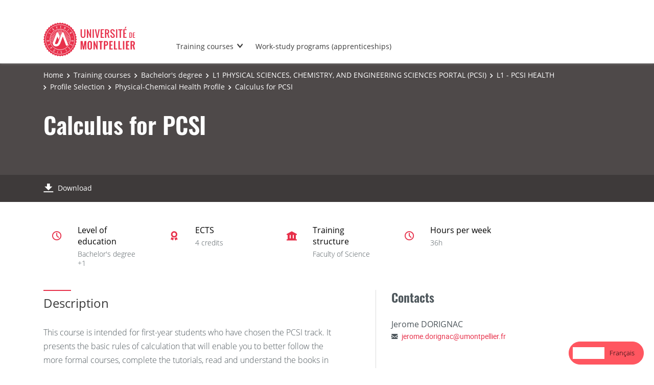

--- FILE ---
content_type: text/javascript;charset=utf-8
request_url: https://formations.umontpellier.fr/_plugins/web/resources-minimized/LTE0MTgyNDIzNDA.js
body_size: 42480
content:
/** File : /skins/UMontpellier/resources/richtext/js/ametys-richtext.js */
document_currentScript = (function() { a = document.createElement('script'); a.src='/skins/UMontpellier/resources/richtext/js/ametys-richtext.js'; return a; })(); try {
(function($){$(document).on("ready",function(){$(".ametys-cms-content table:not(.no-wrap), .ametys-richtext table:not(.no-wrap)").each(function(){var $this=$(this);$this.wrap('\x3cdiv class\x3d"table-wrapper"\x3e\x3c/div\x3e')})})})(jQuery);} catch (e) { console.error("/skins/UMontpellier/resources/richtext/js/ametys-richtext.js\n", e) }
/** File : /skins/UMontpellier/resources/zones/search/js/ametys-invoker-change-text.js */
document_currentScript = (function() { a = document.createElement('script'); a.src='/skins/UMontpellier/resources/zones/search/js/ametys-invoker-change-text.js'; return a; })(); try {
(function($){var AmetysInvokerChangeText=window.AmetysInvokerChangeText||{};AmetysInvokerChangeText=function(){function AmetysInvokerChangeText(element,options){var $self=this;this.$element=$(element);$self.options=$.extend(true,{},AmetysInvokerChangeText.defaults,options);this.initialize()}return AmetysInvokerChangeText}();AmetysInvokerChangeText.defaults={containerSelector:null,invokerSelector:null,invokerTextSelector:null,invokerIconSelector:null,closedCheckClass:"collapsed"};AmetysInvokerChangeText.prototype.initialize=
function(){var $self=this;$self.options.containerSelector="#"+$self.$element[0].id;$self.options.invokerSelector=$self.options.containerSelector+" [data-invoker]";$self.options.invokerIconSelector="[data-invoker-icon]";$self.options.invokerTextSelector="[data-invoker-text]";$($self.options.invokerSelector).each(function(){var $this=$(this),$thisText=$this.find($self.options.invokerTextSelector),$thisIcon=$this.find($self.options.invokerIconSelector),closeText=$this.data("close-text"),openText=$this.data("open-text"),
closeIcon=$this.data("close-icon"),openIcon=$this.data("open-icon");$this.on("click",function(){setTimeout(function(){if(!$this.hasClass($self.options.closedCheckClass)){$thisText.text(openText);$thisIcon.removeClass(closeIcon);$thisIcon.addClass(openIcon)}else{$thisText.text(closeText);$thisIcon.removeClass(openIcon);$thisIcon.addClass(closeIcon)}})})});return this};$.fn.HSAmetysInvokerChangeText=function(){var _=this,opt=arguments[0],args=Array.prototype.slice.call(arguments,1),l=_.length,i,ret;
for(i=0;i<l;i++){if(typeof opt=="object"||typeof opt=="undefined")_[i].AmetysInvokerChangeText=new AmetysInvokerChangeText(_[i],opt);else ret=_[i].AmetysInvokerChangeText[opt].apply(_[i].AmetysInvokerChangeText,args);if(typeof ret!="undefined")return ret}return _}})(jQuery);} catch (e) { console.error("/skins/UMontpellier/resources/zones/search/js/ametys-invoker-change-text.js\n", e) }
/** File : /plugins/leaflet/resources/js/leaflet.js */
document_currentScript = (function() { a = document.createElement('script'); a.src='/plugins/leaflet/resources/js/leaflet.js'; return a; })(); try {
/* @preserve
 * Leaflet 1.6.0+Detached: 0c81bdf904d864fd12a286e3d1979f47aba17991.0c81bdf, a JS library for interactive maps. http://leafletjs.com
 * (c) 2010-2019 Vladimir Agafonkin, (c) 2010-2011 CloudMade
 */
!function(t,i){"object"==typeof exports&&"undefined"!=typeof module?i(exports):"function"==typeof define&&define.amd?define(["exports"],i):i(t.L={})}(this,function(t){"use strict";var i=Object.freeze;function h(t){var i,e,n,o;for(e=1,n=arguments.length;e<n;e++)for(i in o=arguments[e])t[i]=o[i];return t}Object.freeze=function(t){return t};var s=Object.create||function(t){return e.prototype=t,new e};function e(){}function a(t,i){var e=Array.prototype.slice;if(t.bind)return t.bind.apply(t,e.call(arguments,1));var n=e.call(arguments,2);return function(){return t.apply(i,n.length?n.concat(e.call(arguments)):arguments)}}var n=0;function u(t){return t._leaflet_id=t._leaflet_id||++n,t._leaflet_id}function o(t,i,e){var n,o,s,r;return r=function(){n=!1,o&&(s.apply(e,o),o=!1)},s=function(){n?o=arguments:(t.apply(e,arguments),setTimeout(r,i),n=!0)}}function r(t,i,e){var n=i[1],o=i[0],s=n-o;return t===n&&e?t:((t-o)%s+s)%s+o}function l(){return!1}function c(t,i){var e=Math.pow(10,void 0===i?6:i);return Math.round(t*e)/e}function _(t){return t.trim?t.trim():t.replace(/^\s+|\s+$/g,"")}function d(t){return _(t).split(/\s+/)}function p(t,i){for(var e in t.hasOwnProperty("options")||(t.options=t.options?s(t.options):{}),i)t.options[e]=i[e];return t.options}function m(t,i,e){var n=[];for(var o in t)n.push(encodeURIComponent(e?o.toUpperCase():o)+"="+encodeURIComponent(t[o]));return(i&&-1!==i.indexOf("?")?"&":"?")+n.join("&")}var f=/\{ *([\w_-]+) *\}/g;function g(t,n){return t.replace(f,function(t,i){var e=n[i];if(void 0===e)throw new Error("No value provided for variable "+t);return"function"==typeof e&&(e=e(n)),e})}var v=Array.isArray||function(t){return"[object Array]"===Object.prototype.toString.call(t)};function y(t,i){for(var e=0;e<t.length;e++)if(t[e]===i)return e;return-1}var x="[data-uri]";function w(t){return window["webkit"+t]||window["moz"+t]||window["ms"+t]}var P=0;function b(t){var i=+new Date,e=Math.max(0,16-(i-P));return P=i+e,window.setTimeout(t,e)}var T=window.requestAnimationFrame||w("RequestAnimationFrame")||b,z=window.cancelAnimationFrame||w("CancelAnimationFrame")||w("CancelRequestAnimationFrame")||function(t){window.clearTimeout(t)};function M(t,i,e){if(!e||T!==b)return T.call(window,a(t,i));t.call(i)}function C(t){t&&z.call(window,t)}var E=(Object.freeze||Object)({freeze:i,extend:h,create:s,bind:a,lastId:n,stamp:u,throttle:o,wrapNum:r,falseFn:l,formatNum:c,trim:_,splitWords:d,setOptions:p,getParamString:m,template:g,isArray:v,indexOf:y,emptyImageUrl:x,requestFn:T,cancelFn:z,requestAnimFrame:M,cancelAnimFrame:C});function S(){}S.extend=function(t){function i(){this.initialize&&this.initialize.apply(this,arguments),this.callInitHooks()}var e=i.__super__=this.prototype,n=s(e);for(var o in(n.constructor=i).prototype=n,this)this.hasOwnProperty(o)&&"prototype"!==o&&"__super__"!==o&&(i[o]=this[o]);return t.statics&&(h(i,t.statics),delete t.statics),t.includes&&(function(t){if("undefined"==typeof L||!L||!L.Mixin)return;t=v(t)?t:[t];for(var i=0;i<t.length;i++)t[i]===L.Mixin.Events&&console.warn("Deprecated include of L.Mixin.Events: this property will be removed in future releases, please inherit from L.Evented instead.",(new Error).stack)}(t.includes),h.apply(null,[n].concat(t.includes)),delete t.includes),n.options&&(t.options=h(s(n.options),t.options)),h(n,t),n._initHooks=[],n.callInitHooks=function(){if(!this._initHooksCalled){e.callInitHooks&&e.callInitHooks.call(this),this._initHooksCalled=!0;for(var t=0,i=n._initHooks.length;t<i;t++)n._initHooks[t].call(this)}},i},S.include=function(t){return h(this.prototype,t),this},S.mergeOptions=function(t){return h(this.prototype.options,t),this},S.addInitHook=function(t){var i=Array.prototype.slice.call(arguments,1),e="function"==typeof t?t:function(){this[t].apply(this,i)};return this.prototype._initHooks=this.prototype._initHooks||[],this.prototype._initHooks.push(e),this};var Z={on:function(t,i,e){if("object"==typeof t)for(var n in t)this._on(n,t[n],i);else for(var o=0,s=(t=d(t)).length;o<s;o++)this._on(t[o],i,e);return this},off:function(t,i,e){if(t)if("object"==typeof t)for(var n in t)this._off(n,t[n],i);else for(var o=0,s=(t=d(t)).length;o<s;o++)this._off(t[o],i,e);else delete this._events;return this},_on:function(t,i,e){this._events=this._events||{};var n=this._events[t];n||(n=[],this._events[t]=n),e===this&&(e=void 0);for(var o={fn:i,ctx:e},s=n,r=0,a=s.length;r<a;r++)if(s[r].fn===i&&s[r].ctx===e)return;s.push(o)},_off:function(t,i,e){var n,o,s;if(this._events&&(n=this._events[t]))if(i){if(e===this&&(e=void 0),n)for(o=0,s=n.length;o<s;o++){var r=n[o];if(r.ctx===e&&r.fn===i)return r.fn=l,this._firingCount&&(this._events[t]=n=n.slice()),void n.splice(o,1)}}else{for(o=0,s=n.length;o<s;o++)n[o].fn=l;delete this._events[t]}},fire:function(t,i,e){if(!this.listens(t,e))return this;var n=h({},i,{type:t,target:this,sourceTarget:i&&i.sourceTarget||this});if(this._events){var o=this._events[t];if(o){this._firingCount=this._firingCount+1||1;for(var s=0,r=o.length;s<r;s++){var a=o[s];a.fn.call(a.ctx||this,n)}this._firingCount--}}return e&&this._propagateEvent(n),this},listens:function(t,i){var e=this._events&&this._events[t];if(e&&e.length)return!0;if(i)for(var n in this._eventParents)if(this._eventParents[n].listens(t,i))return!0;return!1},once:function(t,i,e){if("object"==typeof t){for(var n in t)this.once(n,t[n],i);return this}var o=a(function(){this.off(t,i,e).off(t,o,e)},this);return this.on(t,i,e).on(t,o,e)},addEventParent:function(t){return this._eventParents=this._eventParents||{},this._eventParents[u(t)]=t,this},removeEventParent:function(t){return this._eventParents&&delete this._eventParents[u(t)],this},_propagateEvent:function(t){for(var i in this._eventParents)this._eventParents[i].fire(t.type,h({layer:t.target,propagatedFrom:t.target},t),!0)}};Z.addEventListener=Z.on,Z.removeEventListener=Z.clearAllEventListeners=Z.off,Z.addOneTimeEventListener=Z.once,Z.fireEvent=Z.fire,Z.hasEventListeners=Z.listens;var k=S.extend(Z);function B(t,i,e){this.x=e?Math.round(t):t,this.y=e?Math.round(i):i}var A=Math.trunc||function(t){return 0<t?Math.floor(t):Math.ceil(t)};function I(t,i,e){return t instanceof B?t:v(t)?new B(t[0],t[1]):null==t?t:"object"==typeof t&&"x"in t&&"y"in t?new B(t.x,t.y):new B(t,i,e)}function O(t,i){if(t)for(var e=i?[t,i]:t,n=0,o=e.length;n<o;n++)this.extend(e[n])}function R(t,i){return!t||t instanceof O?t:new O(t,i)}function N(t,i){if(t)for(var e=i?[t,i]:t,n=0,o=e.length;n<o;n++)this.extend(e[n])}function D(t,i){return t instanceof N?t:new N(t,i)}function j(t,i,e){if(isNaN(t)||isNaN(i))throw new Error("Invalid LatLng object: ("+t+", "+i+")");this.lat=+t,this.lng=+i,void 0!==e&&(this.alt=+e)}function W(t,i,e){return t instanceof j?t:v(t)&&"object"!=typeof t[0]?3===t.length?new j(t[0],t[1],t[2]):2===t.length?new j(t[0],t[1]):null:null==t?t:"object"==typeof t&&"lat"in t?new j(t.lat,"lng"in t?t.lng:t.lon,t.alt):void 0===i?null:new j(t,i,e)}B.prototype={clone:function(){return new B(this.x,this.y)},add:function(t){return this.clone()._add(I(t))},_add:function(t){return this.x+=t.x,this.y+=t.y,this},subtract:function(t){return this.clone()._subtract(I(t))},_subtract:function(t){return this.x-=t.x,this.y-=t.y,this},divideBy:function(t){return this.clone()._divideBy(t)},_divideBy:function(t){return this.x/=t,this.y/=t,this},multiplyBy:function(t){return this.clone()._multiplyBy(t)},_multiplyBy:function(t){return this.x*=t,this.y*=t,this},scaleBy:function(t){return new B(this.x*t.x,this.y*t.y)},unscaleBy:function(t){return new B(this.x/t.x,this.y/t.y)},round:function(){return this.clone()._round()},_round:function(){return this.x=Math.round(this.x),this.y=Math.round(this.y),this},floor:function(){return this.clone()._floor()},_floor:function(){return this.x=Math.floor(this.x),this.y=Math.floor(this.y),this},ceil:function(){return this.clone()._ceil()},_ceil:function(){return this.x=Math.ceil(this.x),this.y=Math.ceil(this.y),this},trunc:function(){return this.clone()._trunc()},_trunc:function(){return this.x=A(this.x),this.y=A(this.y),this},distanceTo:function(t){var i=(t=I(t)).x-this.x,e=t.y-this.y;return Math.sqrt(i*i+e*e)},equals:function(t){return(t=I(t)).x===this.x&&t.y===this.y},contains:function(t){return t=I(t),Math.abs(t.x)<=Math.abs(this.x)&&Math.abs(t.y)<=Math.abs(this.y)},toString:function(){return"Point("+c(this.x)+", "+c(this.y)+")"}},O.prototype={extend:function(t){return t=I(t),this.min||this.max?(this.min.x=Math.min(t.x,this.min.x),this.max.x=Math.max(t.x,this.max.x),this.min.y=Math.min(t.y,this.min.y),this.max.y=Math.max(t.y,this.max.y)):(this.min=t.clone(),this.max=t.clone()),this},getCenter:function(t){return new B((this.min.x+this.max.x)/2,(this.min.y+this.max.y)/2,t)},getBottomLeft:function(){return new B(this.min.x,this.max.y)},getTopRight:function(){return new B(this.max.x,this.min.y)},getTopLeft:function(){return this.min},getBottomRight:function(){return this.max},getSize:function(){return this.max.subtract(this.min)},contains:function(t){var i,e;return(t="number"==typeof t[0]||t instanceof B?I(t):R(t))instanceof O?(i=t.min,e=t.max):i=e=t,i.x>=this.min.x&&e.x<=this.max.x&&i.y>=this.min.y&&e.y<=this.max.y},intersects:function(t){t=R(t);var i=this.min,e=this.max,n=t.min,o=t.max,s=o.x>=i.x&&n.x<=e.x,r=o.y>=i.y&&n.y<=e.y;return s&&r},overlaps:function(t){t=R(t);var i=this.min,e=this.max,n=t.min,o=t.max,s=o.x>i.x&&n.x<e.x,r=o.y>i.y&&n.y<e.y;return s&&r},isValid:function(){return!(!this.min||!this.max)}},N.prototype={extend:function(t){var i,e,n=this._southWest,o=this._northEast;if(t instanceof j)e=i=t;else{if(!(t instanceof N))return t?this.extend(W(t)||D(t)):this;if(i=t._southWest,e=t._northEast,!i||!e)return this}return n||o?(n.lat=Math.min(i.lat,n.lat),n.lng=Math.min(i.lng,n.lng),o.lat=Math.max(e.lat,o.lat),o.lng=Math.max(e.lng,o.lng)):(this._southWest=new j(i.lat,i.lng),this._northEast=new j(e.lat,e.lng)),this},pad:function(t){var i=this._southWest,e=this._northEast,n=Math.abs(i.lat-e.lat)*t,o=Math.abs(i.lng-e.lng)*t;return new N(new j(i.lat-n,i.lng-o),new j(e.lat+n,e.lng+o))},getCenter:function(){return new j((this._southWest.lat+this._northEast.lat)/2,(this._southWest.lng+this._northEast.lng)/2)},getSouthWest:function(){return this._southWest},getNorthEast:function(){return this._northEast},getNorthWest:function(){return new j(this.getNorth(),this.getWest())},getSouthEast:function(){return new j(this.getSouth(),this.getEast())},getWest:function(){return this._southWest.lng},getSouth:function(){return this._southWest.lat},getEast:function(){return this._northEast.lng},getNorth:function(){return this._northEast.lat},contains:function(t){t="number"==typeof t[0]||t instanceof j||"lat"in t?W(t):D(t);var i,e,n=this._southWest,o=this._northEast;return t instanceof N?(i=t.getSouthWest(),e=t.getNorthEast()):i=e=t,i.lat>=n.lat&&e.lat<=o.lat&&i.lng>=n.lng&&e.lng<=o.lng},intersects:function(t){t=D(t);var i=this._southWest,e=this._northEast,n=t.getSouthWest(),o=t.getNorthEast(),s=o.lat>=i.lat&&n.lat<=e.lat,r=o.lng>=i.lng&&n.lng<=e.lng;return s&&r},overlaps:function(t){t=D(t);var i=this._southWest,e=this._northEast,n=t.getSouthWest(),o=t.getNorthEast(),s=o.lat>i.lat&&n.lat<e.lat,r=o.lng>i.lng&&n.lng<e.lng;return s&&r},toBBoxString:function(){return[this.getWest(),this.getSouth(),this.getEast(),this.getNorth()].join(",")},equals:function(t,i){return!!t&&(t=D(t),this._southWest.equals(t.getSouthWest(),i)&&this._northEast.equals(t.getNorthEast(),i))},isValid:function(){return!(!this._southWest||!this._northEast)}};var H,F={latLngToPoint:function(t,i){var e=this.projection.project(t),n=this.scale(i);return this.transformation._transform(e,n)},pointToLatLng:function(t,i){var e=this.scale(i),n=this.transformation.untransform(t,e);return this.projection.unproject(n)},project:function(t){return this.projection.project(t)},unproject:function(t){return this.projection.unproject(t)},scale:function(t){return 256*Math.pow(2,t)},zoom:function(t){return Math.log(t/256)/Math.LN2},getProjectedBounds:function(t){if(this.infinite)return null;var i=this.projection.bounds,e=this.scale(t);return new O(this.transformation.transform(i.min,e),this.transformation.transform(i.max,e))},infinite:!(j.prototype={equals:function(t,i){return!!t&&(t=W(t),Math.max(Math.abs(this.lat-t.lat),Math.abs(this.lng-t.lng))<=(void 0===i?1e-9:i))},toString:function(t){return"LatLng("+c(this.lat,t)+", "+c(this.lng,t)+")"},distanceTo:function(t){return U.distance(this,W(t))},wrap:function(){return U.wrapLatLng(this)},toBounds:function(t){var i=180*t/40075017,e=i/Math.cos(Math.PI/180*this.lat);return D([this.lat-i,this.lng-e],[this.lat+i,this.lng+e])},clone:function(){return new j(this.lat,this.lng,this.alt)}}),wrapLatLng:function(t){var i=this.wrapLng?r(t.lng,this.wrapLng,!0):t.lng;return new j(this.wrapLat?r(t.lat,this.wrapLat,!0):t.lat,i,t.alt)},wrapLatLngBounds:function(t){var i=t.getCenter(),e=this.wrapLatLng(i),n=i.lat-e.lat,o=i.lng-e.lng;if(0==n&&0==o)return t;var s=t.getSouthWest(),r=t.getNorthEast();return new N(new j(s.lat-n,s.lng-o),new j(r.lat-n,r.lng-o))}},U=h({},F,{wrapLng:[-180,180],R:6371e3,distance:function(t,i){var e=Math.PI/180,n=t.lat*e,o=i.lat*e,s=Math.sin((i.lat-t.lat)*e/2),r=Math.sin((i.lng-t.lng)*e/2),a=s*s+Math.cos(n)*Math.cos(o)*r*r,h=2*Math.atan2(Math.sqrt(a),Math.sqrt(1-a));return this.R*h}}),V=6378137,q={R:V,MAX_LATITUDE:85.0511287798,project:function(t){var i=Math.PI/180,e=this.MAX_LATITUDE,n=Math.max(Math.min(e,t.lat),-e),o=Math.sin(n*i);return new B(this.R*t.lng*i,this.R*Math.log((1+o)/(1-o))/2)},unproject:function(t){var i=180/Math.PI;return new j((2*Math.atan(Math.exp(t.y/this.R))-Math.PI/2)*i,t.x*i/this.R)},bounds:(H=V*Math.PI,new O([-H,-H],[H,H]))};function G(t,i,e,n){if(v(t))return this._a=t[0],this._b=t[1],this._c=t[2],void(this._d=t[3]);this._a=t,this._b=i,this._c=e,this._d=n}function K(t,i,e,n){return new G(t,i,e,n)}G.prototype={transform:function(t,i){return this._transform(t.clone(),i)},_transform:function(t,i){return i=i||1,t.x=i*(this._a*t.x+this._b),t.y=i*(this._c*t.y+this._d),t},untransform:function(t,i){return i=i||1,new B((t.x/i-this._b)/this._a,(t.y/i-this._d)/this._c)}};var Y,X=h({},U,{code:"EPSG:3857",projection:q,transformation:(Y=.5/(Math.PI*q.R),K(Y,.5,-Y,.5))}),J=h({},X,{code:"EPSG:900913"});function $(t){return document.createElementNS("http://www.w3.org/2000/svg",t)}function Q(t,i){var e,n,o,s,r,a,h="";for(e=0,o=t.length;e<o;e++){for(n=0,s=(r=t[e]).length;n<s;n++)h+=(n?"L":"M")+(a=r[n]).x+" "+a.y;h+=i?Zt?"z":"x":""}return h||"M0 0"}var tt=document.documentElement.style,it="ActiveXObject"in window,et=it&&!document.addEventListener,nt="msLaunchUri"in navigator&&!("documentMode"in document),ot=Bt("webkit"),st=Bt("android"),rt=Bt("android 2")||Bt("android 3"),at=parseInt(/WebKit\/([0-9]+)|$/.exec(navigator.userAgent)[1],10),ht=st&&Bt("Google")&&at<537&&!("AudioNode"in window),ut=!!window.opera,lt=Bt("chrome"),ct=Bt("gecko")&&!ot&&!ut&&!it,_t=!lt&&Bt("safari"),dt=Bt("phantom"),pt="OTransition"in tt,mt=0===navigator.platform.indexOf("Win"),ft=it&&"transition"in tt,gt="WebKitCSSMatrix"in window&&"m11"in new window.WebKitCSSMatrix&&!rt,vt="MozPerspective"in tt,yt=!window.L_DISABLE_3D&&(ft||gt||vt)&&!pt&&!dt,xt="undefined"!=typeof orientation||Bt("mobile"),wt=xt&&ot,Pt=xt&&gt,Lt=!window.PointerEvent&&window.MSPointerEvent,bt=!(ot||!window.PointerEvent&&!Lt),Tt=!window.L_NO_TOUCH&&(bt||"ontouchstart"in window||window.DocumentTouch&&document instanceof window.DocumentTouch),zt=xt&&ut,Mt=xt&&ct,Ct=1<(window.devicePixelRatio||window.screen.deviceXDPI/window.screen.logicalXDPI),Et=function(){var t=!1;try{var i=Object.defineProperty({},"passive",{get:function(){t=!0}});window.addEventListener("testPassiveEventSupport",l,i),window.removeEventListener("testPassiveEventSupport",l,i)}catch(t){}return t},St=!!document.createElement("canvas").getContext,Zt=!(!document.createElementNS||!$("svg").createSVGRect),kt=!Zt&&function(){try{var t=document.createElement("div");t.innerHTML='<v:shape adj="1"/>';var i=t.firstChild;return i.style.behavior="url(#default#VML)",i&&"object"==typeof i.adj}catch(t){return!1}}();function Bt(t){return 0<=navigator.userAgent.toLowerCase().indexOf(t)}var At=(Object.freeze||Object)({ie:it,ielt9:et,edge:nt,webkit:ot,android:st,android23:rt,androidStock:ht,opera:ut,chrome:lt,gecko:ct,safari:_t,phantom:dt,opera12:pt,win:mt,ie3d:ft,webkit3d:gt,gecko3d:vt,any3d:yt,mobile:xt,mobileWebkit:wt,mobileWebkit3d:Pt,msPointer:Lt,pointer:bt,touch:Tt,mobileOpera:zt,mobileGecko:Mt,retina:Ct,passiveEvents:Et,canvas:St,svg:Zt,vml:kt}),It=Lt?"MSPointerDown":"pointerdown",Ot=Lt?"MSPointerMove":"pointermove",Rt=Lt?"MSPointerUp":"pointerup",Nt=Lt?"MSPointerCancel":"pointercancel",Dt=["INPUT","SELECT","OPTION"],jt={},Wt=!1,Ht=0;function Ft(t,i,e,n){return"touchstart"===i?function(t,i,e){var n=a(function(t){if("mouse"!==t.pointerType&&t.MSPOINTER_TYPE_MOUSE&&t.pointerType!==t.MSPOINTER_TYPE_MOUSE){if(!(Dt.indexOf(t.target.tagName)<0))return;ji(t)}Gt(t,i)});t["_leaflet_touchstart"+e]=n,t.addEventListener(It,n,!1),Wt||(document.documentElement.addEventListener(It,Ut,!0),document.documentElement.addEventListener(Ot,Vt,!0),document.documentElement.addEventListener(Rt,qt,!0),document.documentElement.addEventListener(Nt,qt,!0),Wt=!0)}(t,e,n):"touchmove"===i?function(t,i,e){function n(t){(t.pointerType!==t.MSPOINTER_TYPE_MOUSE&&"mouse"!==t.pointerType||0!==t.buttons)&&Gt(t,i)}t["_leaflet_touchmove"+e]=n,t.addEventListener(Ot,n,!1)}(t,e,n):"touchend"===i&&function(t,i,e){function n(t){Gt(t,i)}t["_leaflet_touchend"+e]=n,t.addEventListener(Rt,n,!1),t.addEventListener(Nt,n,!1)}(t,e,n),this}function Ut(t){jt[t.pointerId]=t,Ht++}function Vt(t){jt[t.pointerId]&&(jt[t.pointerId]=t)}function qt(t){delete jt[t.pointerId],Ht--}function Gt(t,i){for(var e in t.touches=[],jt)t.touches.push(jt[e]);t.changedTouches=[t],i(t)}var Kt=Lt?"MSPointerDown":bt?"pointerdown":"touchstart",Yt=Lt?"MSPointerUp":bt?"pointerup":"touchend",Xt="_leaflet_";function Jt(t,o,i){var s,r,a=!1;function e(t){var i;if(bt){if(!nt||"mouse"===t.pointerType)return;i=Ht}else i=t.touches.length;if(!(1<i)){var e=Date.now(),n=e-(s||e);r=t.touches?t.touches[0]:t,a=0<n&&n<=250,s=e}}function n(t){if(a&&!r.cancelBubble){if(bt){if(!nt||"mouse"===t.pointerType)return;var i,e,n={};for(e in r)i=r[e],n[e]=i&&i.bind?i.bind(r):i;r=n}r.type="dblclick",r.button=0,o(r),s=null}}return t[Xt+Kt+i]=e,t[Xt+Yt+i]=n,t[Xt+"dblclick"+i]=o,t.addEventListener(Kt,e,!!Et&&{passive:!1}),t.addEventListener(Yt,n,!!Et&&{passive:!1}),t.addEventListener("dblclick",o,!1),this}function $t(t,i){var e=t[Xt+Kt+i],n=t[Xt+Yt+i],o=t[Xt+"dblclick"+i];return t.removeEventListener(Kt,e,!!Et&&{passive:!1}),t.removeEventListener(Yt,n,!!Et&&{passive:!1}),nt||t.removeEventListener("dblclick",o,!1),this}var Qt,ti,ii,ei,ni,oi=xi(["transform","webkitTransform","OTransform","MozTransform","msTransform"]),si=xi(["webkitTransition","transition","OTransition","MozTransition","msTransition"]),ri="webkitTransition"===si||"OTransition"===si?si+"End":"transitionend";function ai(t){return"string"==typeof t?document.getElementById(t):t}function hi(t,i){var e=t.style[i]||t.currentStyle&&t.currentStyle[i];if((!e||"auto"===e)&&document.defaultView){var n=document.defaultView.getComputedStyle(t,null);e=n?n[i]:null}return"auto"===e?null:e}function ui(t,i,e){var n=document.createElement(t);return n.className=i||"",e&&e.appendChild(n),n}function li(t){var i=t.parentNode;i&&i.removeChild(t)}function ci(t){for(;t.firstChild;)t.removeChild(t.firstChild)}function _i(t){var i=t.parentNode;i&&i.lastChild!==t&&i.appendChild(t)}function di(t){var i=t.parentNode;i&&i.firstChild!==t&&i.insertBefore(t,i.firstChild)}function pi(t,i){if(void 0!==t.classList)return t.classList.contains(i);var e=vi(t);return 0<e.length&&new RegExp("(^|\\s)"+i+"(\\s|$)").test(e)}function mi(t,i){if(void 0!==t.classList)for(var e=d(i),n=0,o=e.length;n<o;n++)t.classList.add(e[n]);else if(!pi(t,i)){var s=vi(t);gi(t,(s?s+" ":"")+i)}}function fi(t,i){void 0!==t.classList?t.classList.remove(i):gi(t,_((" "+vi(t)+" ").replace(" "+i+" "," ")))}function gi(t,i){void 0===t.className.baseVal?t.className=i:t.className.baseVal=i}function vi(t){return t.correspondingElement&&(t=t.correspondingElement),void 0===t.className.baseVal?t.className:t.className.baseVal}function yi(t,i){"opacity"in t.style?t.style.opacity=i:"filter"in t.style&&function(t,i){var e=!1,n="DXImageTransform.Microsoft.Alpha";try{e=t.filters.item(n)}catch(t){if(1===i)return}i=Math.round(100*i),e?(e.Enabled=100!==i,e.Opacity=i):t.style.filter+=" progid:"+n+"(opacity="+i+")"}(t,i)}function xi(t){for(var i=document.documentElement.style,e=0;e<t.length;e++)if(t[e]in i)return t[e];return!1}function wi(t,i,e){var n=i||new B(0,0);t.style[oi]=(ft?"translate("+n.x+"px,"+n.y+"px)":"translate3d("+n.x+"px,"+n.y+"px,0)")+(e?" scale("+e+")":"")}function Pi(t,i){t._leaflet_pos=i,yt?wi(t,i):(t.style.left=i.x+"px",t.style.top=i.y+"px")}function Li(t){return t._leaflet_pos||new B(0,0)}if("onselectstart"in document)Qt=function(){ki(window,"selectstart",ji)},ti=function(){Ai(window,"selectstart",ji)};else{var bi=xi(["userSelect","WebkitUserSelect","OUserSelect","MozUserSelect","msUserSelect"]);Qt=function(){if(bi){var t=document.documentElement.style;ii=t[bi],t[bi]="none"}},ti=function(){bi&&(document.documentElement.style[bi]=ii,ii=void 0)}}function Ti(){ki(window,"dragstart",ji)}function zi(){Ai(window,"dragstart",ji)}function Mi(t){for(;-1===t.tabIndex;)t=t.parentNode;t.style&&(Ci(),ni=(ei=t).style.outline,t.style.outline="none",ki(window,"keydown",Ci))}function Ci(){ei&&(ei.style.outline=ni,ni=ei=void 0,Ai(window,"keydown",Ci))}function Ei(t){for(;!((t=t.parentNode).offsetWidth&&t.offsetHeight||t===document.body););return t}function Si(t){var i=t.getBoundingClientRect();return{x:i.width/t.offsetWidth||1,y:i.height/t.offsetHeight||1,boundingClientRect:i}}var Zi=(Object.freeze||Object)({TRANSFORM:oi,TRANSITION:si,TRANSITION_END:ri,get:ai,getStyle:hi,create:ui,remove:li,empty:ci,toFront:_i,toBack:di,hasClass:pi,addClass:mi,removeClass:fi,setClass:gi,getClass:vi,setOpacity:yi,testProp:xi,setTransform:wi,setPosition:Pi,getPosition:Li,disableTextSelection:Qt,enableTextSelection:ti,disableImageDrag:Ti,enableImageDrag:zi,preventOutline:Mi,restoreOutline:Ci,getSizedParentNode:Ei,getScale:Si});function ki(t,i,e,n){if("object"==typeof i)for(var o in i)Ii(t,o,i[o],e);else for(var s=0,r=(i=d(i)).length;s<r;s++)Ii(t,i[s],e,n);return this}var Bi="_leaflet_events";function Ai(t,i,e,n){if("object"==typeof i)for(var o in i)Oi(t,o,i[o],e);else if(i)for(var s=0,r=(i=d(i)).length;s<r;s++)Oi(t,i[s],e,n);else{for(var a in t[Bi])Oi(t,a,t[Bi][a]);delete t[Bi]}return this}function Ii(i,t,e,n){var o=t+u(e)+(n?"_"+u(n):"");if(i[Bi]&&i[Bi][o])return this;var s=function(t){return e.call(n||i,t||window.event)},r=s;bt&&0===t.indexOf("touch")?Ft(i,t,s,o):!Tt||"dblclick"!==t||bt&&lt?"addEventListener"in i?"mousewheel"===t?i.addEventListener("onwheel"in i?"wheel":"mousewheel",s,!!Et&&{passive:!1}):"mouseenter"===t||"mouseleave"===t?(s=function(t){t=t||window.event,Yi(i,t)&&r(t)},i.addEventListener("mouseenter"===t?"mouseover":"mouseout",s,!1)):("click"===t&&st&&(s=function(t){!function(t,i){var e=t.timeStamp||t.originalEvent&&t.originalEvent.timeStamp,n=Vi&&e-Vi;if(n&&100<n&&n<500||t.target._simulatedClick&&!t._simulated)return Wi(t);Vi=e,i(t)}(t,r)}),i.addEventListener(t,s,!1)):"attachEvent"in i&&i.attachEvent("on"+t,s):Jt(i,s,o),i[Bi]=i[Bi]||{},i[Bi][o]=s}function Oi(t,i,e,n){var o=i+u(e)+(n?"_"+u(n):""),s=t[Bi]&&t[Bi][o];if(!s)return this;bt&&0===i.indexOf("touch")?function(t,i,e){var n=t["_leaflet_"+i+e];"touchstart"===i?t.removeEventListener(It,n,!1):"touchmove"===i?t.removeEventListener(Ot,n,!1):"touchend"===i&&(t.removeEventListener(Rt,n,!1),t.removeEventListener(Nt,n,!1))}(t,i,o):!Tt||"dblclick"!==i||bt&&lt?"removeEventListener"in t?"mousewheel"===i?t.removeEventListener("onwheel"in t?"wheel":"mousewheel",s,!!Et&&{passive:!1}):t.removeEventListener("mouseenter"===i?"mouseover":"mouseleave"===i?"mouseout":i,s,!1):"detachEvent"in t&&t.detachEvent("on"+i,s):$t(t,o),t[Bi][o]=null}function Ri(t){return t.stopPropagation?t.stopPropagation():t.originalEvent?t.originalEvent._stopped=!0:t.cancelBubble=!0,Ki(t),this}function Ni(t){return Ii(t,"mousewheel",Ri),this}function Di(t){return ki(t,"mousedown touchstart dblclick",Ri),Ii(t,"click",Gi),this}function ji(t){return t.preventDefault?t.preventDefault():t.returnValue=!1,this}function Wi(t){return ji(t),Ri(t),this}function Hi(t,i){if(!i)return new B(t.clientX,t.clientY);var e=Si(i),n=e.boundingClientRect;return new B((t.clientX-n.left)/e.x-i.clientLeft,(t.clientY-n.top)/e.y-i.clientTop)}var Fi=mt&&lt?2*window.devicePixelRatio:ct?window.devicePixelRatio:1;function Ui(t){return nt?t.wheelDeltaY/2:t.deltaY&&0===t.deltaMode?-t.deltaY/Fi:t.deltaY&&1===t.deltaMode?20*-t.deltaY:t.deltaY&&2===t.deltaMode?60*-t.deltaY:t.deltaX||t.deltaZ?0:t.wheelDelta?(t.wheelDeltaY||t.wheelDelta)/2:t.detail&&Math.abs(t.detail)<32765?20*-t.detail:t.detail?t.detail/-32765*60:0}var Vi,qi={};function Gi(t){qi[t.type]=!0}function Ki(t){var i=qi[t.type];return qi[t.type]=!1,i}function Yi(t,i){var e=i.relatedTarget;if(!e)return!0;try{for(;e&&e!==t;)e=e.parentNode}catch(t){return!1}return e!==t}var Xi=(Object.freeze||Object)({on:ki,off:Ai,stopPropagation:Ri,disableScrollPropagation:Ni,disableClickPropagation:Di,preventDefault:ji,stop:Wi,getMousePosition:Hi,getWheelDelta:Ui,fakeStop:Gi,skipped:Ki,isExternalTarget:Yi,addListener:ki,removeListener:Ai}),Ji=k.extend({run:function(t,i,e,n){this.stop(),this._el=t,this._inProgress=!0,this._duration=e||.25,this._easeOutPower=1/Math.max(n||.5,.2),this._startPos=Li(t),this._offset=i.subtract(this._startPos),this._startTime=+new Date,this.fire("start"),this._animate()},stop:function(){this._inProgress&&(this._step(!0),this._complete())},_animate:function(){this._animId=M(this._animate,this),this._step()},_step:function(t){var i=+new Date-this._startTime,e=1e3*this._duration;i<e?this._runFrame(this._easeOut(i/e),t):(this._runFrame(1),this._complete())},_runFrame:function(t,i){var e=this._startPos.add(this._offset.multiplyBy(t));i&&e._round(),Pi(this._el,e),this.fire("step")},_complete:function(){C(this._animId),this._inProgress=!1,this.fire("end")},_easeOut:function(t){return 1-Math.pow(1-t,this._easeOutPower)}}),$i=k.extend({options:{crs:X,center:void 0,zoom:void 0,minZoom:void 0,maxZoom:void 0,layers:[],maxBounds:void 0,renderer:void 0,zoomAnimation:!0,zoomAnimationThreshold:4,fadeAnimation:!0,markerZoomAnimation:!0,transform3DLimit:8388608,zoomSnap:1,zoomDelta:1,trackResize:!0},initialize:function(t,i){i=p(this,i),this._handlers=[],this._layers={},this._zoomBoundLayers={},this._sizeChanged=!0,this._initContainer(t),this._initLayout(),this._onResize=a(this._onResize,this),this._initEvents(),i.maxBounds&&this.setMaxBounds(i.maxBounds),void 0!==i.zoom&&(this._zoom=this._limitZoom(i.zoom)),i.center&&void 0!==i.zoom&&this.setView(W(i.center),i.zoom,{reset:!0}),this.callInitHooks(),this._zoomAnimated=si&&yt&&!zt&&this.options.zoomAnimation,this._zoomAnimated&&(this._createAnimProxy(),ki(this._proxy,ri,this._catchTransitionEnd,this)),this._addLayers(this.options.layers)},setView:function(t,i,e){if((i=void 0===i?this._zoom:this._limitZoom(i),t=this._limitCenter(W(t),i,this.options.maxBounds),e=e||{},this._stop(),this._loaded&&!e.reset&&!0!==e)&&(void 0!==e.animate&&(e.zoom=h({animate:e.animate},e.zoom),e.pan=h({animate:e.animate,duration:e.duration},e.pan)),this._zoom!==i?this._tryAnimatedZoom&&this._tryAnimatedZoom(t,i,e.zoom):this._tryAnimatedPan(t,e.pan)))return clearTimeout(this._sizeTimer),this;return this._resetView(t,i),this},setZoom:function(t,i){return this._loaded?this.setView(this.getCenter(),t,{zoom:i}):(this._zoom=t,this)},zoomIn:function(t,i){return t=t||(yt?this.options.zoomDelta:1),this.setZoom(this._zoom+t,i)},zoomOut:function(t,i){return t=t||(yt?this.options.zoomDelta:1),this.setZoom(this._zoom-t,i)},setZoomAround:function(t,i,e){var n=this.getZoomScale(i),o=this.getSize().divideBy(2),s=(t instanceof B?t:this.latLngToContainerPoint(t)).subtract(o).multiplyBy(1-1/n),r=this.containerPointToLatLng(o.add(s));return this.setView(r,i,{zoom:e})},_getBoundsCenterZoom:function(t,i){i=i||{},t=t.getBounds?t.getBounds():D(t);var e=I(i.paddingTopLeft||i.padding||[0,0]),n=I(i.paddingBottomRight||i.padding||[0,0]),o=this.getBoundsZoom(t,!1,e.add(n));if((o="number"==typeof i.maxZoom?Math.min(i.maxZoom,o):o)===1/0)return{center:t.getCenter(),zoom:o};var s=n.subtract(e).divideBy(2),r=this.project(t.getSouthWest(),o),a=this.project(t.getNorthEast(),o);return{center:this.unproject(r.add(a).divideBy(2).add(s),o),zoom:o}},fitBounds:function(t,i){if(!(t=D(t)).isValid())throw new Error("Bounds are not valid.");var e=this._getBoundsCenterZoom(t,i);return this.setView(e.center,e.zoom,i)},fitWorld:function(t){return this.fitBounds([[-90,-180],[90,180]],t)},panTo:function(t,i){return this.setView(t,this._zoom,{pan:i})},panBy:function(t,i){if(i=i||{},!(t=I(t).round()).x&&!t.y)return this.fire("moveend");if(!0!==i.animate&&!this.getSize().contains(t))return this._resetView(this.unproject(this.project(this.getCenter()).add(t)),this.getZoom()),this;if(this._panAnim||(this._panAnim=new Ji,this._panAnim.on({step:this._onPanTransitionStep,end:this._onPanTransitionEnd},this)),i.noMoveStart||this.fire("movestart"),!1!==i.animate){mi(this._mapPane,"leaflet-pan-anim");var e=this._getMapPanePos().subtract(t).round();this._panAnim.run(this._mapPane,e,i.duration||.25,i.easeLinearity)}else this._rawPanBy(t),this.fire("move").fire("moveend");return this},flyTo:function(n,o,t){if(!1===(t=t||{}).animate||!yt)return this.setView(n,o,t);this._stop();var s=this.project(this.getCenter()),r=this.project(n),i=this.getSize(),a=this._zoom;n=W(n),o=void 0===o?a:o;var h=Math.max(i.x,i.y),u=h*this.getZoomScale(a,o),l=r.distanceTo(s)||1,c=1.42,_=c*c;function e(t){var i=(u*u-h*h+(t?-1:1)*_*_*l*l)/(2*(t?u:h)*_*l),e=Math.sqrt(i*i+1)-i;return e<1e-9?-18:Math.log(e)}function d(t){return(Math.exp(t)-Math.exp(-t))/2}function p(t){return(Math.exp(t)+Math.exp(-t))/2}var m=e(0);function f(t){return h*(p(m)*function(t){return d(t)/p(t)}(m+c*t)-d(m))/_}var g=Date.now(),v=(e(1)-m)/c,y=t.duration?1e3*t.duration:1e3*v*.8;return this._moveStart(!0,t.noMoveStart),function t(){var i=(Date.now()-g)/y,e=function(t){return 1-Math.pow(1-t,1.5)}(i)*v;i<=1?(this._flyToFrame=M(t,this),this._move(this.unproject(s.add(r.subtract(s).multiplyBy(f(e)/l)),a),this.getScaleZoom(h/function(t){return h*(p(m)/p(m+c*t))}(e),a),{flyTo:!0})):this._move(n,o)._moveEnd(!0)}.call(this),this},flyToBounds:function(t,i){var e=this._getBoundsCenterZoom(t,i);return this.flyTo(e.center,e.zoom,i)},setMaxBounds:function(t){return(t=D(t)).isValid()?(this.options.maxBounds&&this.off("moveend",this._panInsideMaxBounds),this.options.maxBounds=t,this._loaded&&this._panInsideMaxBounds(),this.on("moveend",this._panInsideMaxBounds)):(this.options.maxBounds=null,this.off("moveend",this._panInsideMaxBounds))},setMinZoom:function(t){var i=this.options.minZoom;return this.options.minZoom=t,this._loaded&&i!==t&&(this.fire("zoomlevelschange"),this.getZoom()<this.options.minZoom)?this.setZoom(t):this},setMaxZoom:function(t){var i=this.options.maxZoom;return this.options.maxZoom=t,this._loaded&&i!==t&&(this.fire("zoomlevelschange"),this.getZoom()>this.options.maxZoom)?this.setZoom(t):this},panInsideBounds:function(t,i){this._enforcingBounds=!0;var e=this.getCenter(),n=this._limitCenter(e,this._zoom,D(t));return e.equals(n)||this.panTo(n,i),this._enforcingBounds=!1,this},panInside:function(t,i){var e=I((i=i||{}).paddingTopLeft||i.padding||[0,0]),n=I(i.paddingBottomRight||i.padding||[0,0]),o=this.getCenter(),s=this.project(o),r=this.project(t),a=this.getPixelBounds(),h=a.getSize().divideBy(2),u=R([a.min.add(e),a.max.subtract(n)]);if(!u.contains(r)){this._enforcingBounds=!0;var l=s.subtract(r),c=I(r.x+l.x,r.y+l.y);(r.x<u.min.x||r.x>u.max.x)&&(c.x=s.x-l.x,0<l.x?c.x+=h.x-e.x:c.x-=h.x-n.x),(r.y<u.min.y||r.y>u.max.y)&&(c.y=s.y-l.y,0<l.y?c.y+=h.y-e.y:c.y-=h.y-n.y),this.panTo(this.unproject(c),i),this._enforcingBounds=!1}return this},invalidateSize:function(t){if(!this._loaded)return this;t=h({animate:!1,pan:!0},!0===t?{animate:!0}:t);var i=this.getSize();this._sizeChanged=!0,this._lastCenter=null;var e=this.getSize(),n=i.divideBy(2).round(),o=e.divideBy(2).round(),s=n.subtract(o);return s.x||s.y?(t.animate&&t.pan?this.panBy(s):(t.pan&&this._rawPanBy(s),this.fire("move"),t.debounceMoveend?(clearTimeout(this._sizeTimer),this._sizeTimer=setTimeout(a(this.fire,this,"moveend"),200)):this.fire("moveend")),this.fire("resize",{oldSize:i,newSize:e})):this},stop:function(){return this.setZoom(this._limitZoom(this._zoom)),this.options.zoomSnap||this.fire("viewreset"),this._stop()},locate:function(t){if(t=this._locateOptions=h({timeout:1e4,watch:!1},t),!("geolocation"in navigator))return this._handleGeolocationError({code:0,message:"Geolocation not supported."}),this;var i=a(this._handleGeolocationResponse,this),e=a(this._handleGeolocationError,this);return t.watch?this._locationWatchId=navigator.geolocation.watchPosition(i,e,t):navigator.geolocation.getCurrentPosition(i,e,t),this},stopLocate:function(){return navigator.geolocation&&navigator.geolocation.clearWatch&&navigator.geolocation.clearWatch(this._locationWatchId),this._locateOptions&&(this._locateOptions.setView=!1),this},_handleGeolocationError:function(t){var i=t.code,e=t.message||(1===i?"permission denied":2===i?"position unavailable":"timeout");this._locateOptions.setView&&!this._loaded&&this.fitWorld(),this.fire("locationerror",{code:i,message:"Geolocation error: "+e+"."})},_handleGeolocationResponse:function(t){var i=new j(t.coords.latitude,t.coords.longitude),e=i.toBounds(2*t.coords.accuracy),n=this._locateOptions;if(n.setView){var o=this.getBoundsZoom(e);this.setView(i,n.maxZoom?Math.min(o,n.maxZoom):o)}var s={latlng:i,bounds:e,timestamp:t.timestamp};for(var r in t.coords)"number"==typeof t.coords[r]&&(s[r]=t.coords[r]);this.fire("locationfound",s)},addHandler:function(t,i){if(!i)return this;var e=this[t]=new i(this);return this._handlers.push(e),this.options[t]&&e.enable(),this},remove:function(){if(this._initEvents(!0),this._containerId!==this._container._leaflet_id)throw new Error("Map container is being reused by another instance");try{delete this._container._leaflet_id,delete this._containerId}catch(t){this._container._leaflet_id=void 0,this._containerId=void 0}var t;for(t in void 0!==this._locationWatchId&&this.stopLocate(),this._stop(),li(this._mapPane),this._clearControlPos&&this._clearControlPos(),this._resizeRequest&&(C(this._resizeRequest),this._resizeRequest=null),this._clearHandlers(),this._loaded&&this.fire("unload"),this._layers)this._layers[t].remove();for(t in this._panes)li(this._panes[t]);return this._layers=[],this._panes=[],delete this._mapPane,delete this._renderer,this},createPane:function(t,i){var e=ui("div","leaflet-pane"+(t?" leaflet-"+t.replace("Pane","")+"-pane":""),i||this._mapPane);return t&&(this._panes[t]=e),e},getCenter:function(){return this._checkIfLoaded(),this._lastCenter&&!this._moved()?this._lastCenter:this.layerPointToLatLng(this._getCenterLayerPoint())},getZoom:function(){return this._zoom},getBounds:function(){var t=this.getPixelBounds();return new N(this.unproject(t.getBottomLeft()),this.unproject(t.getTopRight()))},getMinZoom:function(){return void 0===this.options.minZoom?this._layersMinZoom||0:this.options.minZoom},getMaxZoom:function(){return void 0===this.options.maxZoom?void 0===this._layersMaxZoom?1/0:this._layersMaxZoom:this.options.maxZoom},getBoundsZoom:function(t,i,e){t=D(t),e=I(e||[0,0]);var n=this.getZoom()||0,o=this.getMinZoom(),s=this.getMaxZoom(),r=t.getNorthWest(),a=t.getSouthEast(),h=this.getSize().subtract(e),u=R(this.project(a,n),this.project(r,n)).getSize(),l=yt?this.options.zoomSnap:1,c=h.x/u.x,_=h.y/u.y,d=i?Math.max(c,_):Math.min(c,_);return n=this.getScaleZoom(d,n),l&&(n=Math.round(n/(l/100))*(l/100),n=i?Math.ceil(n/l)*l:Math.floor(n/l)*l),Math.max(o,Math.min(s,n))},getSize:function(){return this._size&&!this._sizeChanged||(this._size=new B(this._container.clientWidth||0,this._container.clientHeight||0),this._sizeChanged=!1),this._size.clone()},getPixelBounds:function(t,i){var e=this._getTopLeftPoint(t,i);return new O(e,e.add(this.getSize()))},getPixelOrigin:function(){return this._checkIfLoaded(),this._pixelOrigin},getPixelWorldBounds:function(t){return this.options.crs.getProjectedBounds(void 0===t?this.getZoom():t)},getPane:function(t){return"string"==typeof t?this._panes[t]:t},getPanes:function(){return this._panes},getContainer:function(){return this._container},getZoomScale:function(t,i){var e=this.options.crs;return i=void 0===i?this._zoom:i,e.scale(t)/e.scale(i)},getScaleZoom:function(t,i){var e=this.options.crs;i=void 0===i?this._zoom:i;var n=e.zoom(t*e.scale(i));return isNaN(n)?1/0:n},project:function(t,i){return i=void 0===i?this._zoom:i,this.options.crs.latLngToPoint(W(t),i)},unproject:function(t,i){return i=void 0===i?this._zoom:i,this.options.crs.pointToLatLng(I(t),i)},layerPointToLatLng:function(t){var i=I(t).add(this.getPixelOrigin());return this.unproject(i)},latLngToLayerPoint:function(t){return this.project(W(t))._round()._subtract(this.getPixelOrigin())},wrapLatLng:function(t){return this.options.crs.wrapLatLng(W(t))},wrapLatLngBounds:function(t){return this.options.crs.wrapLatLngBounds(D(t))},distance:function(t,i){return this.options.crs.distance(W(t),W(i))},containerPointToLayerPoint:function(t){return I(t).subtract(this._getMapPanePos())},layerPointToContainerPoint:function(t){return I(t).add(this._getMapPanePos())},containerPointToLatLng:function(t){var i=this.containerPointToLayerPoint(I(t));return this.layerPointToLatLng(i)},latLngToContainerPoint:function(t){return this.layerPointToContainerPoint(this.latLngToLayerPoint(W(t)))},mouseEventToContainerPoint:function(t){return Hi(t,this._container)},mouseEventToLayerPoint:function(t){return this.containerPointToLayerPoint(this.mouseEventToContainerPoint(t))},mouseEventToLatLng:function(t){return this.layerPointToLatLng(this.mouseEventToLayerPoint(t))},_initContainer:function(t){var i=this._container=ai(t);if(!i)throw new Error("Map container not found.");if(i._leaflet_id)throw new Error("Map container is already initialized.");ki(i,"scroll",this._onScroll,this),this._containerId=u(i)},_initLayout:function(){var t=this._container;this._fadeAnimated=this.options.fadeAnimation&&yt,mi(t,"leaflet-container"+(Tt?" leaflet-touch":"")+(Ct?" leaflet-retina":"")+(et?" leaflet-oldie":"")+(_t?" leaflet-safari":"")+(this._fadeAnimated?" leaflet-fade-anim":""));var i=hi(t,"position");"absolute"!==i&&"relative"!==i&&"fixed"!==i&&(t.style.position="relative"),this._initPanes(),this._initControlPos&&this._initControlPos()},_initPanes:function(){var t=this._panes={};this._paneRenderers={},this._mapPane=this.createPane("mapPane",this._container),Pi(this._mapPane,new B(0,0)),this.createPane("tilePane"),this.createPane("shadowPane"),this.createPane("overlayPane"),this.createPane("markerPane"),this.createPane("tooltipPane"),this.createPane("popupPane"),this.options.markerZoomAnimation||(mi(t.markerPane,"leaflet-zoom-hide"),mi(t.shadowPane,"leaflet-zoom-hide"))},_resetView:function(t,i){Pi(this._mapPane,new B(0,0));var e=!this._loaded;this._loaded=!0,i=this._limitZoom(i),this.fire("viewprereset");var n=this._zoom!==i;this._moveStart(n,!1)._move(t,i)._moveEnd(n),this.fire("viewreset"),e&&this.fire("load")},_moveStart:function(t,i){return t&&this.fire("zoomstart"),i||this.fire("movestart"),this},_move:function(t,i,e){void 0===i&&(i=this._zoom);var n=this._zoom!==i;return this._zoom=i,this._lastCenter=t,this._pixelOrigin=this._getNewPixelOrigin(t),(n||e&&e.pinch)&&this.fire("zoom",e),this.fire("move",e)},_moveEnd:function(t){return t&&this.fire("zoomend"),this.fire("moveend")},_stop:function(){return C(this._flyToFrame),this._panAnim&&this._panAnim.stop(),this},_rawPanBy:function(t){Pi(this._mapPane,this._getMapPanePos().subtract(t))},_getZoomSpan:function(){return this.getMaxZoom()-this.getMinZoom()},_panInsideMaxBounds:function(){this._enforcingBounds||this.panInsideBounds(this.options.maxBounds)},_checkIfLoaded:function(){if(!this._loaded)throw new Error("Set map center and zoom first.")},_initEvents:function(t){this._targets={};var i=t?Ai:ki;i((this._targets[u(this._container)]=this)._container,"click dblclick mousedown mouseup mouseover mouseout mousemove contextmenu keypress keydown keyup",this._handleDOMEvent,this),this.options.trackResize&&i(window,"resize",this._onResize,this),yt&&this.options.transform3DLimit&&(t?this.off:this.on).call(this,"moveend",this._onMoveEnd)},_onResize:function(){C(this._resizeRequest),this._resizeRequest=M(function(){this.invalidateSize({debounceMoveend:!0})},this)},_onScroll:function(){this._container.scrollTop=0,this._container.scrollLeft=0},_onMoveEnd:function(){var t=this._getMapPanePos();Math.max(Math.abs(t.x),Math.abs(t.y))>=this.options.transform3DLimit&&this._resetView(this.getCenter(),this.getZoom())},_findEventTargets:function(t,i){for(var e,n=[],o="mouseout"===i||"mouseover"===i,s=t.target||t.srcElement,r=!1;s;){if((e=this._targets[u(s)])&&("click"===i||"preclick"===i)&&!t._simulated&&this._draggableMoved(e)){r=!0;break}if(e&&e.listens(i,!0)){if(o&&!Yi(s,t))break;if(n.push(e),o)break}if(s===this._container)break;s=s.parentNode}return n.length||r||o||!Yi(s,t)||(n=[this]),n},_handleDOMEvent:function(t){if(this._loaded&&!Ki(t)){var i=t.type;"mousedown"!==i&&"keypress"!==i&&"keyup"!==i&&"keydown"!==i||Mi(t.target||t.srcElement),this._fireDOMEvent(t,i)}},_mouseEvents:["click","dblclick","mouseover","mouseout","contextmenu"],_fireDOMEvent:function(t,i,e){if("click"===t.type){var n=h({},t);n.type="preclick",this._fireDOMEvent(n,n.type,e)}if(!t._stopped&&(e=(e||[]).concat(this._findEventTargets(t,i))).length){var o=e[0];"contextmenu"===i&&o.listens(i,!0)&&ji(t);var s={originalEvent:t};if("keypress"!==t.type&&"keydown"!==t.type&&"keyup"!==t.type){var r=o.getLatLng&&(!o._radius||o._radius<=10);s.containerPoint=r?this.latLngToContainerPoint(o.getLatLng()):this.mouseEventToContainerPoint(t),s.layerPoint=this.containerPointToLayerPoint(s.containerPoint),s.latlng=r?o.getLatLng():this.layerPointToLatLng(s.layerPoint)}for(var a=0;a<e.length;a++)if(e[a].fire(i,s,!0),s.originalEvent._stopped||!1===e[a].options.bubblingMouseEvents&&-1!==y(this._mouseEvents,i))return}},_draggableMoved:function(t){return(t=t.dragging&&t.dragging.enabled()?t:this).dragging&&t.dragging.moved()||this.boxZoom&&this.boxZoom.moved()},_clearHandlers:function(){for(var t=0,i=this._handlers.length;t<i;t++)this._handlers[t].disable()},whenReady:function(t,i){return this._loaded?t.call(i||this,{target:this}):this.on("load",t,i),this},_getMapPanePos:function(){return Li(this._mapPane)||new B(0,0)},_moved:function(){var t=this._getMapPanePos();return t&&!t.equals([0,0])},_getTopLeftPoint:function(t,i){return(t&&void 0!==i?this._getNewPixelOrigin(t,i):this.getPixelOrigin()).subtract(this._getMapPanePos())},_getNewPixelOrigin:function(t,i){var e=this.getSize()._divideBy(2);return this.project(t,i)._subtract(e)._add(this._getMapPanePos())._round()},_latLngToNewLayerPoint:function(t,i,e){var n=this._getNewPixelOrigin(e,i);return this.project(t,i)._subtract(n)},_latLngBoundsToNewLayerBounds:function(t,i,e){var n=this._getNewPixelOrigin(e,i);return R([this.project(t.getSouthWest(),i)._subtract(n),this.project(t.getNorthWest(),i)._subtract(n),this.project(t.getSouthEast(),i)._subtract(n),this.project(t.getNorthEast(),i)._subtract(n)])},_getCenterLayerPoint:function(){return this.containerPointToLayerPoint(this.getSize()._divideBy(2))},_getCenterOffset:function(t){return this.latLngToLayerPoint(t).subtract(this._getCenterLayerPoint())},_limitCenter:function(t,i,e){if(!e)return t;var n=this.project(t,i),o=this.getSize().divideBy(2),s=new O(n.subtract(o),n.add(o)),r=this._getBoundsOffset(s,e,i);return r.round().equals([0,0])?t:this.unproject(n.add(r),i)},_limitOffset:function(t,i){if(!i)return t;var e=this.getPixelBounds(),n=new O(e.min.add(t),e.max.add(t));return t.add(this._getBoundsOffset(n,i))},_getBoundsOffset:function(t,i,e){var n=R(this.project(i.getNorthEast(),e),this.project(i.getSouthWest(),e)),o=n.min.subtract(t.min),s=n.max.subtract(t.max);return new B(this._rebound(o.x,-s.x),this._rebound(o.y,-s.y))},_rebound:function(t,i){return 0<t+i?Math.round(t-i)/2:Math.max(0,Math.ceil(t))-Math.max(0,Math.floor(i))},_limitZoom:function(t){var i=this.getMinZoom(),e=this.getMaxZoom(),n=yt?this.options.zoomSnap:1;return n&&(t=Math.round(t/n)*n),Math.max(i,Math.min(e,t))},_onPanTransitionStep:function(){this.fire("move")},_onPanTransitionEnd:function(){fi(this._mapPane,"leaflet-pan-anim"),this.fire("moveend")},_tryAnimatedPan:function(t,i){var e=this._getCenterOffset(t)._trunc();return!(!0!==(i&&i.animate)&&!this.getSize().contains(e))&&(this.panBy(e,i),!0)},_createAnimProxy:function(){var t=this._proxy=ui("div","leaflet-proxy leaflet-zoom-animated");this._panes.mapPane.appendChild(t),this.on("zoomanim",function(t){var i=oi,e=this._proxy.style[i];wi(this._proxy,this.project(t.center,t.zoom),this.getZoomScale(t.zoom,1)),e===this._proxy.style[i]&&this._animatingZoom&&this._onZoomTransitionEnd()},this),this.on("load moveend",this._animMoveEnd,this),this._on("unload",this._destroyAnimProxy,this)},_destroyAnimProxy:function(){li(this._proxy),this.off("load moveend",this._animMoveEnd,this),delete this._proxy},_animMoveEnd:function(){var t=this.getCenter(),i=this.getZoom();wi(this._proxy,this.project(t,i),this.getZoomScale(i,1))},_catchTransitionEnd:function(t){this._animatingZoom&&0<=t.propertyName.indexOf("transform")&&this._onZoomTransitionEnd()},_nothingToAnimate:function(){return!this._container.getElementsByClassName("leaflet-zoom-animated").length},_tryAnimatedZoom:function(t,i,e){if(this._animatingZoom)return!0;if(e=e||{},!this._zoomAnimated||!1===e.animate||this._nothingToAnimate()||Math.abs(i-this._zoom)>this.options.zoomAnimationThreshold)return!1;var n=this.getZoomScale(i),o=this._getCenterOffset(t)._divideBy(1-1/n);return!(!0!==e.animate&&!this.getSize().contains(o))&&(M(function(){this._moveStart(!0,!1)._animateZoom(t,i,!0)},this),!0)},_animateZoom:function(t,i,e,n){this._mapPane&&(e&&(this._animatingZoom=!0,this._animateToCenter=t,this._animateToZoom=i,mi(this._mapPane,"leaflet-zoom-anim")),this.fire("zoomanim",{center:t,zoom:i,noUpdate:n}),setTimeout(a(this._onZoomTransitionEnd,this),250))},_onZoomTransitionEnd:function(){this._animatingZoom&&(this._mapPane&&fi(this._mapPane,"leaflet-zoom-anim"),this._animatingZoom=!1,this._move(this._animateToCenter,this._animateToZoom),M(function(){this._moveEnd(!0)},this))}});function Qi(t){return new te(t)}var te=S.extend({options:{position:"topright"},initialize:function(t){p(this,t)},getPosition:function(){return this.options.position},setPosition:function(t){var i=this._map;return i&&i.removeControl(this),this.options.position=t,i&&i.addControl(this),this},getContainer:function(){return this._container},addTo:function(t){this.remove(),this._map=t;var i=this._container=this.onAdd(t),e=this.getPosition(),n=t._controlCorners[e];return mi(i,"leaflet-control"),-1!==e.indexOf("bottom")?n.insertBefore(i,n.firstChild):n.appendChild(i),this._map.on("unload",this.remove,this),this},remove:function(){return this._map&&(li(this._container),this.onRemove&&this.onRemove(this._map),this._map.off("unload",this.remove,this),this._map=null),this},_refocusOnMap:function(t){this._map&&t&&0<t.screenX&&0<t.screenY&&this._map.getContainer().focus()}});$i.include({addControl:function(t){return t.addTo(this),this},removeControl:function(t){return t.remove(),this},_initControlPos:function(){var n=this._controlCorners={},o="leaflet-",s=this._controlContainer=ui("div",o+"control-container",this._container);function t(t,i){var e=o+t+" "+o+i;n[t+i]=ui("div",e,s)}t("top","left"),t("top","right"),t("bottom","left"),t("bottom","right")},_clearControlPos:function(){for(var t in this._controlCorners)li(this._controlCorners[t]);li(this._controlContainer),delete this._controlCorners,delete this._controlContainer}});var ie=te.extend({options:{collapsed:!0,position:"topright",autoZIndex:!0,hideSingleBase:!1,sortLayers:!1,sortFunction:function(t,i,e,n){return e<n?-1:n<e?1:0}},initialize:function(t,i,e){for(var n in p(this,e),this._layerControlInputs=[],this._layers=[],this._lastZIndex=0,this._handlingClick=!1,t)this._addLayer(t[n],n);for(n in i)this._addLayer(i[n],n,!0)},onAdd:function(t){this._initLayout(),this._update(),(this._map=t).on("zoomend",this._checkDisabledLayers,this);for(var i=0;i<this._layers.length;i++)this._layers[i].layer.on("add remove",this._onLayerChange,this);return this._container},addTo:function(t){return te.prototype.addTo.call(this,t),this._expandIfNotCollapsed()},onRemove:function(){this._map.off("zoomend",this._checkDisabledLayers,this);for(var t=0;t<this._layers.length;t++)this._layers[t].layer.off("add remove",this._onLayerChange,this)},addBaseLayer:function(t,i){return this._addLayer(t,i),this._map?this._update():this},addOverlay:function(t,i){return this._addLayer(t,i,!0),this._map?this._update():this},removeLayer:function(t){t.off("add remove",this._onLayerChange,this);var i=this._getLayer(u(t));return i&&this._layers.splice(this._layers.indexOf(i),1),this._map?this._update():this},expand:function(){mi(this._container,"leaflet-control-layers-expanded"),this._section.style.height=null;var t=this._map.getSize().y-(this._container.offsetTop+50);return t<this._section.clientHeight?(mi(this._section,"leaflet-control-layers-scrollbar"),this._section.style.height=t+"px"):fi(this._section,"leaflet-control-layers-scrollbar"),this._checkDisabledLayers(),this},collapse:function(){return fi(this._container,"leaflet-control-layers-expanded"),this},_initLayout:function(){var t="leaflet-control-layers",i=this._container=ui("div",t),e=this.options.collapsed;i.setAttribute("aria-haspopup",!0),Di(i),Ni(i);var n=this._section=ui("section",t+"-list");e&&(this._map.on("click",this.collapse,this),st||ki(i,{mouseenter:this.expand,mouseleave:this.collapse},this));var o=this._layersLink=ui("a",t+"-toggle",i);o.href="#",o.title="Layers",Tt?(ki(o,"click",Wi),ki(o,"click",this.expand,this)):ki(o,"focus",this.expand,this),e||this.expand(),this._baseLayersList=ui("div",t+"-base",n),this._separator=ui("div",t+"-separator",n),this._overlaysList=ui("div",t+"-overlays",n),i.appendChild(n)},_getLayer:function(t){for(var i=0;i<this._layers.length;i++)if(this._layers[i]&&u(this._layers[i].layer)===t)return this._layers[i]},_addLayer:function(t,i,e){this._map&&t.on("add remove",this._onLayerChange,this),this._layers.push({layer:t,name:i,overlay:e}),this.options.sortLayers&&this._layers.sort(a(function(t,i){return this.options.sortFunction(t.layer,i.layer,t.name,i.name)},this)),this.options.autoZIndex&&t.setZIndex&&(this._lastZIndex++,t.setZIndex(this._lastZIndex)),this._expandIfNotCollapsed()},_update:function(){if(!this._container)return this;ci(this._baseLayersList),ci(this._overlaysList),this._layerControlInputs=[];var t,i,e,n,o=0;for(e=0;e<this._layers.length;e++)n=this._layers[e],this._addItem(n),i=i||n.overlay,t=t||!n.overlay,o+=n.overlay?0:1;return this.options.hideSingleBase&&(t=t&&1<o,this._baseLayersList.style.display=t?"":"none"),this._separator.style.display=i&&t?"":"none",this},_onLayerChange:function(t){this._handlingClick||this._update();var i=this._getLayer(u(t.target)),e=i.overlay?"add"===t.type?"overlayadd":"overlayremove":"add"===t.type?"baselayerchange":null;e&&this._map.fire(e,i)},_createRadioElement:function(t,i){var e='<input type="radio" class="leaflet-control-layers-selector" name="'+t+'"'+(i?' checked="checked"':"")+"/>",n=document.createElement("div");return n.innerHTML=e,n.firstChild},_addItem:function(t){var i,e=document.createElement("label"),n=this._map.hasLayer(t.layer);t.overlay?((i=document.createElement("input")).type="checkbox",i.className="leaflet-control-layers-selector",i.defaultChecked=n):i=this._createRadioElement("leaflet-base-layers_"+u(this),n),this._layerControlInputs.push(i),i.layerId=u(t.layer),ki(i,"click",this._onInputClick,this);var o=document.createElement("span");o.innerHTML=" "+t.name;var s=document.createElement("div");return e.appendChild(s),s.appendChild(i),s.appendChild(o),(t.overlay?this._overlaysList:this._baseLayersList).appendChild(e),this._checkDisabledLayers(),e},_onInputClick:function(){var t,i,e=this._layerControlInputs,n=[],o=[];this._handlingClick=!0;for(var s=e.length-1;0<=s;s--)t=e[s],i=this._getLayer(t.layerId).layer,t.checked?n.push(i):t.checked||o.push(i);for(s=0;s<o.length;s++)this._map.hasLayer(o[s])&&this._map.removeLayer(o[s]);for(s=0;s<n.length;s++)this._map.hasLayer(n[s])||this._map.addLayer(n[s]);this._handlingClick=!1,this._refocusOnMap()},_checkDisabledLayers:function(){for(var t,i,e=this._layerControlInputs,n=this._map.getZoom(),o=e.length-1;0<=o;o--)t=e[o],i=this._getLayer(t.layerId).layer,t.disabled=void 0!==i.options.minZoom&&n<i.options.minZoom||void 0!==i.options.maxZoom&&n>i.options.maxZoom},_expandIfNotCollapsed:function(){return this._map&&!this.options.collapsed&&this.expand(),this},_expand:function(){return this.expand()},_collapse:function(){return this.collapse()}}),ee=te.extend({options:{position:"topleft",zoomInText:"+",zoomInTitle:"Zoom in",zoomOutText:"&#x2212;",zoomOutTitle:"Zoom out"},onAdd:function(t){var i="leaflet-control-zoom",e=ui("div",i+" leaflet-bar"),n=this.options;return this._zoomInButton=this._createButton(n.zoomInText,n.zoomInTitle,i+"-in",e,this._zoomIn),this._zoomOutButton=this._createButton(n.zoomOutText,n.zoomOutTitle,i+"-out",e,this._zoomOut),this._updateDisabled(),t.on("zoomend zoomlevelschange",this._updateDisabled,this),e},onRemove:function(t){t.off("zoomend zoomlevelschange",this._updateDisabled,this)},disable:function(){return this._disabled=!0,this._updateDisabled(),this},enable:function(){return this._disabled=!1,this._updateDisabled(),this},_zoomIn:function(t){!this._disabled&&this._map._zoom<this._map.getMaxZoom()&&this._map.zoomIn(this._map.options.zoomDelta*(t.shiftKey?3:1))},_zoomOut:function(t){!this._disabled&&this._map._zoom>this._map.getMinZoom()&&this._map.zoomOut(this._map.options.zoomDelta*(t.shiftKey?3:1))},_createButton:function(t,i,e,n,o){var s=ui("a",e,n);return s.innerHTML=t,s.href="#",s.title=i,s.setAttribute("role","button"),s.setAttribute("aria-label",i),Di(s),ki(s,"click",Wi),ki(s,"click",o,this),ki(s,"click",this._refocusOnMap,this),s},_updateDisabled:function(){var t=this._map,i="leaflet-disabled";fi(this._zoomInButton,i),fi(this._zoomOutButton,i),!this._disabled&&t._zoom!==t.getMinZoom()||mi(this._zoomOutButton,i),!this._disabled&&t._zoom!==t.getMaxZoom()||mi(this._zoomInButton,i)}});$i.mergeOptions({zoomControl:!0}),$i.addInitHook(function(){this.options.zoomControl&&(this.zoomControl=new ee,this.addControl(this.zoomControl))});var ne=te.extend({options:{position:"bottomleft",maxWidth:100,metric:!0,imperial:!0},onAdd:function(t){var i="leaflet-control-scale",e=ui("div",i),n=this.options;return this._addScales(n,i+"-line",e),t.on(n.updateWhenIdle?"moveend":"move",this._update,this),t.whenReady(this._update,this),e},onRemove:function(t){t.off(this.options.updateWhenIdle?"moveend":"move",this._update,this)},_addScales:function(t,i,e){t.metric&&(this._mScale=ui("div",i,e)),t.imperial&&(this._iScale=ui("div",i,e))},_update:function(){var t=this._map,i=t.getSize().y/2,e=t.distance(t.containerPointToLatLng([0,i]),t.containerPointToLatLng([this.options.maxWidth,i]));this._updateScales(e)},_updateScales:function(t){this.options.metric&&t&&this._updateMetric(t),this.options.imperial&&t&&this._updateImperial(t)},_updateMetric:function(t){var i=this._getRoundNum(t),e=i<1e3?i+" m":i/1e3+" km";this._updateScale(this._mScale,e,i/t)},_updateImperial:function(t){var i,e,n,o=3.2808399*t;5280<o?(i=o/5280,e=this._getRoundNum(i),this._updateScale(this._iScale,e+" mi",e/i)):(n=this._getRoundNum(o),this._updateScale(this._iScale,n+" ft",n/o))},_updateScale:function(t,i,e){t.style.width=Math.round(this.options.maxWidth*e)+"px",t.innerHTML=i},_getRoundNum:function(t){var i=Math.pow(10,(Math.floor(t)+"").length-1),e=t/i;return i*(e=10<=e?10:5<=e?5:3<=e?3:2<=e?2:1)}}),oe=te.extend({options:{position:"bottomright",prefix:'<a href="https://leafletjs.com" title="A JS library for interactive maps">Leaflet</a>'},initialize:function(t){p(this,t),this._attributions={}},onAdd:function(t){for(var i in(t.attributionControl=this)._container=ui("div","leaflet-control-attribution"),Di(this._container),t._layers)t._layers[i].getAttribution&&this.addAttribution(t._layers[i].getAttribution());return this._update(),this._container},setPrefix:function(t){return this.options.prefix=t,this._update(),this},addAttribution:function(t){return t&&(this._attributions[t]||(this._attributions[t]=0),this._attributions[t]++,this._update()),this},removeAttribution:function(t){return t&&this._attributions[t]&&(this._attributions[t]--,this._update()),this},_update:function(){if(this._map){var t=[];for(var i in this._attributions)this._attributions[i]&&t.push(i);var e=[];this.options.prefix&&e.push(this.options.prefix),t.length&&e.push(t.join(", ")),this._container.innerHTML=e.join(" | ")}}});$i.mergeOptions({attributionControl:!0}),$i.addInitHook(function(){this.options.attributionControl&&(new oe).addTo(this)});te.Layers=ie,te.Zoom=ee,te.Scale=ne,te.Attribution=oe,Qi.layers=function(t,i,e){return new ie(t,i,e)},Qi.zoom=function(t){return new ee(t)},Qi.scale=function(t){return new ne(t)},Qi.attribution=function(t){return new oe(t)};var se=S.extend({initialize:function(t){this._map=t},enable:function(){return this._enabled||(this._enabled=!0,this.addHooks()),this},disable:function(){return this._enabled&&(this._enabled=!1,this.removeHooks()),this},enabled:function(){return!!this._enabled}});se.addTo=function(t,i){return t.addHandler(i,this),this};var re,ae={Events:Z},he=Tt?"touchstart mousedown":"mousedown",ue={mousedown:"mouseup",touchstart:"touchend",pointerdown:"touchend",MSPointerDown:"touchend"},le={mousedown:"mousemove",touchstart:"touchmove",pointerdown:"touchmove",MSPointerDown:"touchmove"},ce=k.extend({options:{clickTolerance:3},initialize:function(t,i,e,n){p(this,n),this._element=t,this._dragStartTarget=i||t,this._preventOutline=e},enable:function(){this._enabled||(ki(this._dragStartTarget,he,this._onDown,this),this._enabled=!0)},disable:function(){this._enabled&&(ce._dragging===this&&this.finishDrag(),Ai(this._dragStartTarget,he,this._onDown,this),this._enabled=!1,this._moved=!1)},_onDown:function(t){if(!t._simulated&&this._enabled&&(this._moved=!1,!pi(this._element,"leaflet-zoom-anim")&&!(ce._dragging||t.shiftKey||1!==t.which&&1!==t.button&&!t.touches||((ce._dragging=this)._preventOutline&&Mi(this._element),Ti(),Qt(),this._moving)))){this.fire("down");var i=t.touches?t.touches[0]:t,e=Ei(this._element);this._startPoint=new B(i.clientX,i.clientY),this._parentScale=Si(e),ki(document,le[t.type],this._onMove,this),ki(document,ue[t.type],this._onUp,this)}},_onMove:function(t){if(!t._simulated&&this._enabled)if(t.touches&&1<t.touches.length)this._moved=!0;else{var i=t.touches&&1===t.touches.length?t.touches[0]:t,e=new B(i.clientX,i.clientY)._subtract(this._startPoint);(e.x||e.y)&&(Math.abs(e.x)+Math.abs(e.y)<this.options.clickTolerance||(e.x/=this._parentScale.x,e.y/=this._parentScale.y,ji(t),this._moved||(this.fire("dragstart"),this._moved=!0,this._startPos=Li(this._element).subtract(e),mi(document.body,"leaflet-dragging"),this._lastTarget=t.target||t.srcElement,window.SVGElementInstance&&this._lastTarget instanceof SVGElementInstance&&(this._lastTarget=this._lastTarget.correspondingUseElement),mi(this._lastTarget,"leaflet-drag-target")),this._newPos=this._startPos.add(e),this._moving=!0,C(this._animRequest),this._lastEvent=t,this._animRequest=M(this._updatePosition,this,!0)))}},_updatePosition:function(){var t={originalEvent:this._lastEvent};this.fire("predrag",t),Pi(this._element,this._newPos),this.fire("drag",t)},_onUp:function(t){!t._simulated&&this._enabled&&this.finishDrag()},finishDrag:function(){for(var t in fi(document.body,"leaflet-dragging"),this._lastTarget&&(fi(this._lastTarget,"leaflet-drag-target"),this._lastTarget=null),le)Ai(document,le[t],this._onMove,this),Ai(document,ue[t],this._onUp,this);zi(),ti(),this._moved&&this._moving&&(C(this._animRequest),this.fire("dragend",{distance:this._newPos.distanceTo(this._startPos)})),this._moving=!1,ce._dragging=!1}});function _e(t,i){if(!i||!t.length)return t.slice();var e=i*i;return t=function(t,i){var e=t.length,n=new(typeof Uint8Array!=void 0+""?Uint8Array:Array)(e);n[0]=n[e-1]=1,function t(i,e,n,o,s){var r,a,h,u=0;for(a=o+1;a<=s-1;a++)h=ge(i[a],i[o],i[s],!0),u<h&&(r=a,u=h);n<u&&(e[r]=1,t(i,e,n,o,r),t(i,e,n,r,s))}(t,n,i,0,e-1);var o,s=[];for(o=0;o<e;o++)n[o]&&s.push(t[o]);return s}(t=function(t,i){for(var e=[t[0]],n=1,o=0,s=t.length;n<s;n++)r=t[n],a=t[o],void 0,h=a.x-r.x,u=a.y-r.y,i<h*h+u*u&&(e.push(t[n]),o=n);var r,a,h,u;o<s-1&&e.push(t[s-1]);return e}(t,e),e)}function de(t,i,e){return Math.sqrt(ge(t,i,e,!0))}function pe(t,i,e,n,o){var s,r,a,h=n?re:fe(t,e),u=fe(i,e);for(re=u;;){if(!(h|u))return[t,i];if(h&u)return!1;a=fe(r=me(t,i,s=h||u,e,o),e),s===h?(t=r,h=a):(i=r,u=a)}}function me(t,i,e,n,o){var s,r,a=i.x-t.x,h=i.y-t.y,u=n.min,l=n.max;return 8&e?(s=t.x+a*(l.y-t.y)/h,r=l.y):4&e?(s=t.x+a*(u.y-t.y)/h,r=u.y):2&e?(s=l.x,r=t.y+h*(l.x-t.x)/a):1&e&&(s=u.x,r=t.y+h*(u.x-t.x)/a),new B(s,r,o)}function fe(t,i){var e=0;return t.x<i.min.x?e|=1:t.x>i.max.x&&(e|=2),t.y<i.min.y?e|=4:t.y>i.max.y&&(e|=8),e}function ge(t,i,e,n){var o,s=i.x,r=i.y,a=e.x-s,h=e.y-r,u=a*a+h*h;return 0<u&&(1<(o=((t.x-s)*a+(t.y-r)*h)/u)?(s=e.x,r=e.y):0<o&&(s+=a*o,r+=h*o)),a=t.x-s,h=t.y-r,n?a*a+h*h:new B(s,r)}function ve(t){return!v(t[0])||"object"!=typeof t[0][0]&&void 0!==t[0][0]}function ye(t){return console.warn("Deprecated use of _flat, please use L.LineUtil.isFlat instead."),ve(t)}var xe=(Object.freeze||Object)({simplify:_e,pointToSegmentDistance:de,closestPointOnSegment:function(t,i,e){return ge(t,i,e)},clipSegment:pe,_getEdgeIntersection:me,_getBitCode:fe,_sqClosestPointOnSegment:ge,isFlat:ve,_flat:ye});function we(t,i,e){var n,o,s,r,a,h,u,l,c,_=[1,4,2,8];for(o=0,u=t.length;o<u;o++)t[o]._code=fe(t[o],i);for(r=0;r<4;r++){for(l=_[r],n=[],o=0,s=(u=t.length)-1;o<u;s=o++)a=t[o],h=t[s],a._code&l?h._code&l||((c=me(h,a,l,i,e))._code=fe(c,i),n.push(c)):(h._code&l&&((c=me(h,a,l,i,e))._code=fe(c,i),n.push(c)),n.push(a));t=n}return t}var Pe,Le=(Object.freeze||Object)({clipPolygon:we}),be={project:function(t){return new B(t.lng,t.lat)},unproject:function(t){return new j(t.y,t.x)},bounds:new O([-180,-90],[180,90])},Te={R:6378137,R_MINOR:6356752.314245179,bounds:new O([-20037508.34279,-15496570.73972],[20037508.34279,18764656.23138]),project:function(t){var i=Math.PI/180,e=this.R,n=t.lat*i,o=this.R_MINOR/e,s=Math.sqrt(1-o*o),r=s*Math.sin(n),a=Math.tan(Math.PI/4-n/2)/Math.pow((1-r)/(1+r),s/2);return n=-e*Math.log(Math.max(a,1e-10)),new B(t.lng*i*e,n)},unproject:function(t){for(var i,e=180/Math.PI,n=this.R,o=this.R_MINOR/n,s=Math.sqrt(1-o*o),r=Math.exp(-t.y/n),a=Math.PI/2-2*Math.atan(r),h=0,u=.1;h<15&&1e-7<Math.abs(u);h++)i=s*Math.sin(a),i=Math.pow((1-i)/(1+i),s/2),a+=u=Math.PI/2-2*Math.atan(r*i)-a;return new j(a*e,t.x*e/n)}},ze=(Object.freeze||Object)({LonLat:be,Mercator:Te,SphericalMercator:q}),Me=h({},U,{code:"EPSG:3395",projection:Te,transformation:(Pe=.5/(Math.PI*Te.R),K(Pe,.5,-Pe,.5))}),Ce=h({},U,{code:"EPSG:4326",projection:be,transformation:K(1/180,1,-1/180,.5)}),Ee=h({},F,{projection:be,transformation:K(1,0,-1,0),scale:function(t){return Math.pow(2,t)},zoom:function(t){return Math.log(t)/Math.LN2},distance:function(t,i){var e=i.lng-t.lng,n=i.lat-t.lat;return Math.sqrt(e*e+n*n)},infinite:!0});F.Earth=U,F.EPSG3395=Me,F.EPSG3857=X,F.EPSG900913=J,F.EPSG4326=Ce,F.Simple=Ee;var Se=k.extend({options:{pane:"overlayPane",attribution:null,bubblingMouseEvents:!0},addTo:function(t){return t.addLayer(this),this},remove:function(){return this.removeFrom(this._map||this._mapToAdd)},removeFrom:function(t){return t&&t.removeLayer(this),this},getPane:function(t){return this._map.getPane(t?this.options[t]||t:this.options.pane)},addInteractiveTarget:function(t){return this._map._targets[u(t)]=this},removeInteractiveTarget:function(t){return delete this._map._targets[u(t)],this},getAttribution:function(){return this.options.attribution},_layerAdd:function(t){var i=t.target;if(i.hasLayer(this)){if(this._map=i,this._zoomAnimated=i._zoomAnimated,this.getEvents){var e=this.getEvents();i.on(e,this),this.once("remove",function(){i.off(e,this)},this)}this.onAdd(i),this.getAttribution&&i.attributionControl&&i.attributionControl.addAttribution(this.getAttribution()),this.fire("add"),i.fire("layeradd",{layer:this})}}});$i.include({addLayer:function(t){if(!t._layerAdd)throw new Error("The provided object is not a Layer.");var i=u(t);return this._layers[i]||((this._layers[i]=t)._mapToAdd=this,t.beforeAdd&&t.beforeAdd(this),this.whenReady(t._layerAdd,t)),this},removeLayer:function(t){var i=u(t);return this._layers[i]&&(this._loaded&&t.onRemove(this),t.getAttribution&&this.attributionControl&&this.attributionControl.removeAttribution(t.getAttribution()),delete this._layers[i],this._loaded&&(this.fire("layerremove",{layer:t}),t.fire("remove")),t._map=t._mapToAdd=null),this},hasLayer:function(t){return!!t&&u(t)in this._layers},eachLayer:function(t,i){for(var e in this._layers)t.call(i,this._layers[e]);return this},_addLayers:function(t){for(var i=0,e=(t=t?v(t)?t:[t]:[]).length;i<e;i++)this.addLayer(t[i])},_addZoomLimit:function(t){!isNaN(t.options.maxZoom)&&isNaN(t.options.minZoom)||(this._zoomBoundLayers[u(t)]=t,this._updateZoomLevels())},_removeZoomLimit:function(t){var i=u(t);this._zoomBoundLayers[i]&&(delete this._zoomBoundLayers[i],this._updateZoomLevels())},_updateZoomLevels:function(){var t=1/0,i=-1/0,e=this._getZoomSpan();for(var n in this._zoomBoundLayers){var o=this._zoomBoundLayers[n].options;t=void 0===o.minZoom?t:Math.min(t,o.minZoom),i=void 0===o.maxZoom?i:Math.max(i,o.maxZoom)}this._layersMaxZoom=i===-1/0?void 0:i,this._layersMinZoom=t===1/0?void 0:t,e!==this._getZoomSpan()&&this.fire("zoomlevelschange"),void 0===this.options.maxZoom&&this._layersMaxZoom&&this.getZoom()>this._layersMaxZoom&&this.setZoom(this._layersMaxZoom),void 0===this.options.minZoom&&this._layersMinZoom&&this.getZoom()<this._layersMinZoom&&this.setZoom(this._layersMinZoom)}});var Ze=Se.extend({initialize:function(t,i){var e,n;if(p(this,i),this._layers={},t)for(e=0,n=t.length;e<n;e++)this.addLayer(t[e])},addLayer:function(t){var i=this.getLayerId(t);return this._layers[i]=t,this._map&&this._map.addLayer(t),this},removeLayer:function(t){var i=t in this._layers?t:this.getLayerId(t);return this._map&&this._layers[i]&&this._map.removeLayer(this._layers[i]),delete this._layers[i],this},hasLayer:function(t){return!!t&&(t in this._layers||this.getLayerId(t)in this._layers)},clearLayers:function(){return this.eachLayer(this.removeLayer,this)},invoke:function(t){var i,e,n=Array.prototype.slice.call(arguments,1);for(i in this._layers)(e=this._layers[i])[t]&&e[t].apply(e,n);return this},onAdd:function(t){this.eachLayer(t.addLayer,t)},onRemove:function(t){this.eachLayer(t.removeLayer,t)},eachLayer:function(t,i){for(var e in this._layers)t.call(i,this._layers[e]);return this},getLayer:function(t){return this._layers[t]},getLayers:function(){var t=[];return this.eachLayer(t.push,t),t},setZIndex:function(t){return this.invoke("setZIndex",t)},getLayerId:function(t){return u(t)}}),ke=Ze.extend({addLayer:function(t){return this.hasLayer(t)?this:(t.addEventParent(this),Ze.prototype.addLayer.call(this,t),this.fire("layeradd",{layer:t}))},removeLayer:function(t){return this.hasLayer(t)?(t in this._layers&&(t=this._layers[t]),t.removeEventParent(this),Ze.prototype.removeLayer.call(this,t),this.fire("layerremove",{layer:t})):this},setStyle:function(t){return this.invoke("setStyle",t)},bringToFront:function(){return this.invoke("bringToFront")},bringToBack:function(){return this.invoke("bringToBack")},getBounds:function(){var t=new N;for(var i in this._layers){var e=this._layers[i];t.extend(e.getBounds?e.getBounds():e.getLatLng())}return t}}),Be=S.extend({options:{popupAnchor:[0,0],tooltipAnchor:[0,0]},initialize:function(t){p(this,t)},createIcon:function(t){return this._createIcon("icon",t)},createShadow:function(t){return this._createIcon("shadow",t)},_createIcon:function(t,i){var e=this._getIconUrl(t);if(!e){if("icon"===t)throw new Error("iconUrl not set in Icon options (see the docs).");return null}var n=this._createImg(e,i&&"IMG"===i.tagName?i:null);return this._setIconStyles(n,t),n},_setIconStyles:function(t,i){var e=this.options,n=e[i+"Size"];"number"==typeof n&&(n=[n,n]);var o=I(n),s=I("shadow"===i&&e.shadowAnchor||e.iconAnchor||o&&o.divideBy(2,!0));t.className="leaflet-marker-"+i+" "+(e.className||""),s&&(t.style.marginLeft=-s.x+"px",t.style.marginTop=-s.y+"px"),o&&(t.style.width=o.x+"px",t.style.height=o.y+"px")},_createImg:function(t,i){return(i=i||document.createElement("img")).src=t,i},_getIconUrl:function(t){return Ct&&this.options[t+"RetinaUrl"]||this.options[t+"Url"]}});var Ae=Be.extend({options:{iconUrl:"marker-icon.png",iconRetinaUrl:"marker-icon-2x.png",shadowUrl:"marker-shadow.png",iconSize:[25,41],iconAnchor:[12,41],popupAnchor:[1,-34],tooltipAnchor:[16,-28],shadowSize:[41,41]},_getIconUrl:function(t){return Ae.imagePath||(Ae.imagePath=this._detectIconPath()),(this.options.imagePath||Ae.imagePath)+Be.prototype._getIconUrl.call(this,t)},_detectIconPath:function(){var t=ui("div","leaflet-default-icon-path",document.body),i=hi(t,"background-image")||hi(t,"backgroundImage");return document.body.removeChild(t),i=null===i||0!==i.indexOf("url")?"":i.replace(/^url\(["']?/,"").replace(/marker-icon\.png["']?\)$/,"")}}),Ie=se.extend({initialize:function(t){this._marker=t},addHooks:function(){var t=this._marker._icon;this._draggable||(this._draggable=new ce(t,t,!0)),this._draggable.on({dragstart:this._onDragStart,predrag:this._onPreDrag,drag:this._onDrag,dragend:this._onDragEnd},this).enable(),mi(t,"leaflet-marker-draggable")},removeHooks:function(){this._draggable.off({dragstart:this._onDragStart,predrag:this._onPreDrag,drag:this._onDrag,dragend:this._onDragEnd},this).disable(),this._marker._icon&&fi(this._marker._icon,"leaflet-marker-draggable")},moved:function(){return this._draggable&&this._draggable._moved},_adjustPan:function(t){var i=this._marker,e=i._map,n=this._marker.options.autoPanSpeed,o=this._marker.options.autoPanPadding,s=Li(i._icon),r=e.getPixelBounds(),a=e.getPixelOrigin(),h=R(r.min._subtract(a).add(o),r.max._subtract(a).subtract(o));if(!h.contains(s)){var u=I((Math.max(h.max.x,s.x)-h.max.x)/(r.max.x-h.max.x)-(Math.min(h.min.x,s.x)-h.min.x)/(r.min.x-h.min.x),(Math.max(h.max.y,s.y)-h.max.y)/(r.max.y-h.max.y)-(Math.min(h.min.y,s.y)-h.min.y)/(r.min.y-h.min.y)).multiplyBy(n);e.panBy(u,{animate:!1}),this._draggable._newPos._add(u),this._draggable._startPos._add(u),Pi(i._icon,this._draggable._newPos),this._onDrag(t),this._panRequest=M(this._adjustPan.bind(this,t))}},_onDragStart:function(){this._oldLatLng=this._marker.getLatLng(),this._marker.closePopup().fire("movestart").fire("dragstart")},_onPreDrag:function(t){this._marker.options.autoPan&&(C(this._panRequest),this._panRequest=M(this._adjustPan.bind(this,t)))},_onDrag:function(t){var i=this._marker,e=i._shadow,n=Li(i._icon),o=i._map.layerPointToLatLng(n);e&&Pi(e,n),i._latlng=o,t.latlng=o,t.oldLatLng=this._oldLatLng,i.fire("move",t).fire("drag",t)},_onDragEnd:function(t){C(this._panRequest),delete this._oldLatLng,this._marker.fire("moveend").fire("dragend",t)}}),Oe=Se.extend({options:{icon:new Ae,interactive:!0,keyboard:!0,title:"",alt:"",zIndexOffset:0,opacity:1,riseOnHover:!1,riseOffset:250,pane:"markerPane",shadowPane:"shadowPane",bubblingMouseEvents:!1,draggable:!1,autoPan:!1,autoPanPadding:[50,50],autoPanSpeed:10},initialize:function(t,i){p(this,i),this._latlng=W(t)},onAdd:function(t){this._zoomAnimated=this._zoomAnimated&&t.options.markerZoomAnimation,this._zoomAnimated&&t.on("zoomanim",this._animateZoom,this),this._initIcon(),this.update()},onRemove:function(t){this.dragging&&this.dragging.enabled()&&(this.options.draggable=!0,this.dragging.removeHooks()),delete this.dragging,this._zoomAnimated&&t.off("zoomanim",this._animateZoom,this),this._removeIcon(),this._removeShadow()},getEvents:function(){return{zoom:this.update,viewreset:this.update}},getLatLng:function(){return this._latlng},setLatLng:function(t){var i=this._latlng;return this._latlng=W(t),this.update(),this.fire("move",{oldLatLng:i,latlng:this._latlng})},setZIndexOffset:function(t){return this.options.zIndexOffset=t,this.update()},getIcon:function(){return this.options.icon},setIcon:function(t){return this.options.icon=t,this._map&&(this._initIcon(),this.update()),this._popup&&this.bindPopup(this._popup,this._popup.options),this},getElement:function(){return this._icon},update:function(){if(this._icon&&this._map){var t=this._map.latLngToLayerPoint(this._latlng).round();this._setPos(t)}return this},_initIcon:function(){var t=this.options,i="leaflet-zoom-"+(this._zoomAnimated?"animated":"hide"),e=t.icon.createIcon(this._icon),n=!1;e!==this._icon&&(this._icon&&this._removeIcon(),n=!0,t.title&&(e.title=t.title),"IMG"===e.tagName&&(e.alt=t.alt||"")),mi(e,i),t.keyboard&&(e.tabIndex="0"),this._icon=e,t.riseOnHover&&this.on({mouseover:this._bringToFront,mouseout:this._resetZIndex});var o=t.icon.createShadow(this._shadow),s=!1;o!==this._shadow&&(this._removeShadow(),s=!0),o&&(mi(o,i),o.alt=""),this._shadow=o,t.opacity<1&&this._updateOpacity(),n&&this.getPane().appendChild(this._icon),this._initInteraction(),o&&s&&this.getPane(t.shadowPane).appendChild(this._shadow)},_removeIcon:function(){this.options.riseOnHover&&this.off({mouseover:this._bringToFront,mouseout:this._resetZIndex}),li(this._icon),this.removeInteractiveTarget(this._icon),this._icon=null},_removeShadow:function(){this._shadow&&li(this._shadow),this._shadow=null},_setPos:function(t){this._icon&&Pi(this._icon,t),this._shadow&&Pi(this._shadow,t),this._zIndex=t.y+this.options.zIndexOffset,this._resetZIndex()},_updateZIndex:function(t){this._icon&&(this._icon.style.zIndex=this._zIndex+t)},_animateZoom:function(t){var i=this._map._latLngToNewLayerPoint(this._latlng,t.zoom,t.center).round();this._setPos(i)},_initInteraction:function(){if(this.options.interactive&&(mi(this._icon,"leaflet-interactive"),this.addInteractiveTarget(this._icon),Ie)){var t=this.options.draggable;this.dragging&&(t=this.dragging.enabled(),this.dragging.disable()),this.dragging=new Ie(this),t&&this.dragging.enable()}},setOpacity:function(t){return this.options.opacity=t,this._map&&this._updateOpacity(),this},_updateOpacity:function(){var t=this.options.opacity;this._icon&&yi(this._icon,t),this._shadow&&yi(this._shadow,t)},_bringToFront:function(){this._updateZIndex(this.options.riseOffset)},_resetZIndex:function(){this._updateZIndex(0)},_getPopupAnchor:function(){return this.options.icon.options.popupAnchor},_getTooltipAnchor:function(){return this.options.icon.options.tooltipAnchor}});var Re=Se.extend({options:{stroke:!0,color:"#3388ff",weight:3,opacity:1,lineCap:"round",lineJoin:"round",dashArray:null,dashOffset:null,fill:!1,fillColor:null,fillOpacity:.2,fillRule:"evenodd",interactive:!0,bubblingMouseEvents:!0},beforeAdd:function(t){this._renderer=t.getRenderer(this)},onAdd:function(){this._renderer._initPath(this),this._reset(),this._renderer._addPath(this)},onRemove:function(){this._renderer._removePath(this)},redraw:function(){return this._map&&this._renderer._updatePath(this),this},setStyle:function(t){return p(this,t),this._renderer&&(this._renderer._updateStyle(this),this.options.stroke&&t&&t.hasOwnProperty("weight")&&this._updateBounds()),this},bringToFront:function(){return this._renderer&&this._renderer._bringToFront(this),this},bringToBack:function(){return this._renderer&&this._renderer._bringToBack(this),this},getElement:function(){return this._path},_reset:function(){this._project(),this._update()},_clickTolerance:function(){return(this.options.stroke?this.options.weight/2:0)+this._renderer.options.tolerance}}),Ne=Re.extend({options:{fill:!0,radius:10},initialize:function(t,i){p(this,i),this._latlng=W(t),this._radius=this.options.radius},setLatLng:function(t){var i=this._latlng;return this._latlng=W(t),this.redraw(),this.fire("move",{oldLatLng:i,latlng:this._latlng})},getLatLng:function(){return this._latlng},setRadius:function(t){return this.options.radius=this._radius=t,this.redraw()},getRadius:function(){return this._radius},setStyle:function(t){var i=t&&t.radius||this._radius;return Re.prototype.setStyle.call(this,t),this.setRadius(i),this},_project:function(){this._point=this._map.latLngToLayerPoint(this._latlng),this._updateBounds()},_updateBounds:function(){var t=this._radius,i=this._radiusY||t,e=this._clickTolerance(),n=[t+e,i+e];this._pxBounds=new O(this._point.subtract(n),this._point.add(n))},_update:function(){this._map&&this._updatePath()},_updatePath:function(){this._renderer._updateCircle(this)},_empty:function(){return this._radius&&!this._renderer._bounds.intersects(this._pxBounds)},_containsPoint:function(t){return t.distanceTo(this._point)<=this._radius+this._clickTolerance()}});var De=Ne.extend({initialize:function(t,i,e){if("number"==typeof i&&(i=h({},e,{radius:i})),p(this,i),this._latlng=W(t),isNaN(this.options.radius))throw new Error("Circle radius cannot be NaN");this._mRadius=this.options.radius},setRadius:function(t){return this._mRadius=t,this.redraw()},getRadius:function(){return this._mRadius},getBounds:function(){var t=[this._radius,this._radiusY||this._radius];return new N(this._map.layerPointToLatLng(this._point.subtract(t)),this._map.layerPointToLatLng(this._point.add(t)))},setStyle:Re.prototype.setStyle,_project:function(){var t=this._latlng.lng,i=this._latlng.lat,e=this._map,n=e.options.crs;if(n.distance===U.distance){var o=Math.PI/180,s=this._mRadius/U.R/o,r=e.project([i+s,t]),a=e.project([i-s,t]),h=r.add(a).divideBy(2),u=e.unproject(h).lat,l=Math.acos((Math.cos(s*o)-Math.sin(i*o)*Math.sin(u*o))/(Math.cos(i*o)*Math.cos(u*o)))/o;!isNaN(l)&&0!==l||(l=s/Math.cos(Math.PI/180*i)),this._point=h.subtract(e.getPixelOrigin()),this._radius=isNaN(l)?0:h.x-e.project([u,t-l]).x,this._radiusY=h.y-r.y}else{var c=n.unproject(n.project(this._latlng).subtract([this._mRadius,0]));this._point=e.latLngToLayerPoint(this._latlng),this._radius=this._point.x-e.latLngToLayerPoint(c).x}this._updateBounds()}});var je=Re.extend({options:{smoothFactor:1,noClip:!1},initialize:function(t,i){p(this,i),this._setLatLngs(t)},getLatLngs:function(){return this._latlngs},setLatLngs:function(t){return this._setLatLngs(t),this.redraw()},isEmpty:function(){return!this._latlngs.length},closestLayerPoint:function(t){for(var i,e,n=1/0,o=null,s=ge,r=0,a=this._parts.length;r<a;r++)for(var h=this._parts[r],u=1,l=h.length;u<l;u++){var c=s(t,i=h[u-1],e=h[u],!0);c<n&&(n=c,o=s(t,i,e))}return o&&(o.distance=Math.sqrt(n)),o},getCenter:function(){if(!this._map)throw new Error("Must add layer to map before using getCenter()");var t,i,e,n,o,s,r,a=this._rings[0],h=a.length;if(!h)return null;for(i=t=0;t<h-1;t++)i+=a[t].distanceTo(a[t+1])/2;if(0===i)return this._map.layerPointToLatLng(a[0]);for(n=t=0;t<h-1;t++)if(o=a[t],s=a[t+1],i<(n+=e=o.distanceTo(s)))return r=(n-i)/e,this._map.layerPointToLatLng([s.x-r*(s.x-o.x),s.y-r*(s.y-o.y)])},getBounds:function(){return this._bounds},addLatLng:function(t,i){return i=i||this._defaultShape(),t=W(t),i.push(t),this._bounds.extend(t),this.redraw()},_setLatLngs:function(t){this._bounds=new N,this._latlngs=this._convertLatLngs(t)},_defaultShape:function(){return ve(this._latlngs)?this._latlngs:this._latlngs[0]},_convertLatLngs:function(t){for(var i=[],e=ve(t),n=0,o=t.length;n<o;n++)e?(i[n]=W(t[n]),this._bounds.extend(i[n])):i[n]=this._convertLatLngs(t[n]);return i},_project:function(){var t=new O;this._rings=[],this._projectLatlngs(this._latlngs,this._rings,t),this._bounds.isValid()&&t.isValid()&&(this._rawPxBounds=t,this._updateBounds())},_updateBounds:function(){var t=this._clickTolerance(),i=new B(t,t);this._pxBounds=new O([this._rawPxBounds.min.subtract(i),this._rawPxBounds.max.add(i)])},_projectLatlngs:function(t,i,e){var n,o,s=t[0]instanceof j,r=t.length;if(s){for(o=[],n=0;n<r;n++)o[n]=this._map.latLngToLayerPoint(t[n]),e.extend(o[n]);i.push(o)}else for(n=0;n<r;n++)this._projectLatlngs(t[n],i,e)},_clipPoints:function(){var t=this._renderer._bounds;if(this._parts=[],this._pxBounds&&this._pxBounds.intersects(t))if(this.options.noClip)this._parts=this._rings;else{var i,e,n,o,s,r,a,h=this._parts;for(n=i=0,o=this._rings.length;i<o;i++)for(e=0,s=(a=this._rings[i]).length;e<s-1;e++)(r=pe(a[e],a[e+1],t,e,!0))&&(h[n]=h[n]||[],h[n].push(r[0]),r[1]===a[e+1]&&e!==s-2||(h[n].push(r[1]),n++))}},_simplifyPoints:function(){for(var t=this._parts,i=this.options.smoothFactor,e=0,n=t.length;e<n;e++)t[e]=_e(t[e],i)},_update:function(){this._map&&(this._clipPoints(),this._simplifyPoints(),this._updatePath())},_updatePath:function(){this._renderer._updatePoly(this)},_containsPoint:function(t,i){var e,n,o,s,r,a,h=this._clickTolerance();if(!this._pxBounds||!this._pxBounds.contains(t))return!1;for(e=0,s=this._parts.length;e<s;e++)for(n=0,o=(r=(a=this._parts[e]).length)-1;n<r;o=n++)if((i||0!==n)&&de(t,a[o],a[n])<=h)return!0;return!1}});je._flat=ye;var We=je.extend({options:{fill:!0},isEmpty:function(){return!this._latlngs.length||!this._latlngs[0].length},getCenter:function(){if(!this._map)throw new Error("Must add layer to map before using getCenter()");var t,i,e,n,o,s,r,a,h,u=this._rings[0],l=u.length;if(!l)return null;for(s=r=a=0,t=0,i=l-1;t<l;i=t++)e=u[t],n=u[i],o=e.y*n.x-n.y*e.x,r+=(e.x+n.x)*o,a+=(e.y+n.y)*o,s+=3*o;return h=0===s?u[0]:[r/s,a/s],this._map.layerPointToLatLng(h)},_convertLatLngs:function(t){var i=je.prototype._convertLatLngs.call(this,t),e=i.length;return 2<=e&&i[0]instanceof j&&i[0].equals(i[e-1])&&i.pop(),i},_setLatLngs:function(t){je.prototype._setLatLngs.call(this,t),ve(this._latlngs)&&(this._latlngs=[this._latlngs])},_defaultShape:function(){return ve(this._latlngs[0])?this._latlngs[0]:this._latlngs[0][0]},_clipPoints:function(){var t=this._renderer._bounds,i=this.options.weight,e=new B(i,i);if(t=new O(t.min.subtract(e),t.max.add(e)),this._parts=[],this._pxBounds&&this._pxBounds.intersects(t))if(this.options.noClip)this._parts=this._rings;else for(var n,o=0,s=this._rings.length;o<s;o++)(n=we(this._rings[o],t,!0)).length&&this._parts.push(n)},_updatePath:function(){this._renderer._updatePoly(this,!0)},_containsPoint:function(t){var i,e,n,o,s,r,a,h,u=!1;if(!this._pxBounds||!this._pxBounds.contains(t))return!1;for(o=0,a=this._parts.length;o<a;o++)for(s=0,r=(h=(i=this._parts[o]).length)-1;s<h;r=s++)e=i[s],n=i[r],e.y>t.y!=n.y>t.y&&t.x<(n.x-e.x)*(t.y-e.y)/(n.y-e.y)+e.x&&(u=!u);return u||je.prototype._containsPoint.call(this,t,!0)}});var He=ke.extend({initialize:function(t,i){p(this,i),this._layers={},t&&this.addData(t)},addData:function(t){var i,e,n,o=v(t)?t:t.features;if(o){for(i=0,e=o.length;i<e;i++)((n=o[i]).geometries||n.geometry||n.features||n.coordinates)&&this.addData(n);return this}var s=this.options;if(s.filter&&!s.filter(t))return this;var r=Fe(t,s);return r?(r.feature=Xe(t),r.defaultOptions=r.options,this.resetStyle(r),s.onEachFeature&&s.onEachFeature(t,r),this.addLayer(r)):this},resetStyle:function(t){return void 0===t?this.eachLayer(this.resetStyle,this):(t.options=h({},t.defaultOptions),this._setLayerStyle(t,this.options.style),this)},setStyle:function(i){return this.eachLayer(function(t){this._setLayerStyle(t,i)},this)},_setLayerStyle:function(t,i){t.setStyle&&("function"==typeof i&&(i=i(t.feature)),t.setStyle(i))}});function Fe(t,i){var e,n,o,s,r="Feature"===t.type?t.geometry:t,a=r?r.coordinates:null,h=[],u=i&&i.pointToLayer,l=i&&i.coordsToLatLng||Ve;if(!a&&!r)return null;switch(r.type){case"Point":return Ue(u,t,e=l(a),i);case"MultiPoint":for(o=0,s=a.length;o<s;o++)e=l(a[o]),h.push(Ue(u,t,e,i));return new ke(h);case"LineString":case"MultiLineString":return n=qe(a,"LineString"===r.type?0:1,l),new je(n,i);case"Polygon":case"MultiPolygon":return n=qe(a,"Polygon"===r.type?1:2,l),new We(n,i);case"GeometryCollection":for(o=0,s=r.geometries.length;o<s;o++){var c=Fe({geometry:r.geometries[o],type:"Feature",properties:t.properties},i);c&&h.push(c)}return new ke(h);default:throw new Error("Invalid GeoJSON object.")}}function Ue(t,i,e,n){return t?t(i,e):new Oe(e,n&&n.markersInheritOptions&&n)}function Ve(t){return new j(t[1],t[0],t[2])}function qe(t,i,e){for(var n,o=[],s=0,r=t.length;s<r;s++)n=i?qe(t[s],i-1,e):(e||Ve)(t[s]),o.push(n);return o}function Ge(t,i){return i="number"==typeof i?i:6,void 0!==t.alt?[c(t.lng,i),c(t.lat,i),c(t.alt,i)]:[c(t.lng,i),c(t.lat,i)]}function Ke(t,i,e,n){for(var o=[],s=0,r=t.length;s<r;s++)o.push(i?Ke(t[s],i-1,e,n):Ge(t[s],n));return!i&&e&&o.push(o[0]),o}function Ye(t,i){return t.feature?h({},t.feature,{geometry:i}):Xe(i)}function Xe(t){return"Feature"===t.type||"FeatureCollection"===t.type?t:{type:"Feature",properties:{},geometry:t}}var Je={toGeoJSON:function(t){return Ye(this,{type:"Point",coordinates:Ge(this.getLatLng(),t)})}};function $e(t,i){return new He(t,i)}Oe.include(Je),De.include(Je),Ne.include(Je),je.include({toGeoJSON:function(t){var i=!ve(this._latlngs);return Ye(this,{type:(i?"Multi":"")+"LineString",coordinates:Ke(this._latlngs,i?1:0,!1,t)})}}),We.include({toGeoJSON:function(t){var i=!ve(this._latlngs),e=i&&!ve(this._latlngs[0]),n=Ke(this._latlngs,e?2:i?1:0,!0,t);return i||(n=[n]),Ye(this,{type:(e?"Multi":"")+"Polygon",coordinates:n})}}),Ze.include({toMultiPoint:function(i){var e=[];return this.eachLayer(function(t){e.push(t.toGeoJSON(i).geometry.coordinates)}),Ye(this,{type:"MultiPoint",coordinates:e})},toGeoJSON:function(n){var t=this.feature&&this.feature.geometry&&this.feature.geometry.type;if("MultiPoint"===t)return this.toMultiPoint(n);var o="GeometryCollection"===t,s=[];return this.eachLayer(function(t){if(t.toGeoJSON){var i=t.toGeoJSON(n);if(o)s.push(i.geometry);else{var e=Xe(i);"FeatureCollection"===e.type?s.push.apply(s,e.features):s.push(e)}}}),o?Ye(this,{geometries:s,type:"GeometryCollection"}):{type:"FeatureCollection",features:s}}});var Qe=$e,tn=Se.extend({options:{opacity:1,alt:"",interactive:!1,crossOrigin:!1,errorOverlayUrl:"",zIndex:1,className:""},initialize:function(t,i,e){this._url=t,this._bounds=D(i),p(this,e)},onAdd:function(){this._image||(this._initImage(),this.options.opacity<1&&this._updateOpacity()),this.options.interactive&&(mi(this._image,"leaflet-interactive"),this.addInteractiveTarget(this._image)),this.getPane().appendChild(this._image),this._reset()},onRemove:function(){li(this._image),this.options.interactive&&this.removeInteractiveTarget(this._image)},setOpacity:function(t){return this.options.opacity=t,this._image&&this._updateOpacity(),this},setStyle:function(t){return t.opacity&&this.setOpacity(t.opacity),this},bringToFront:function(){return this._map&&_i(this._image),this},bringToBack:function(){return this._map&&di(this._image),this},setUrl:function(t){return this._url=t,this._image&&(this._image.src=t),this},setBounds:function(t){return this._bounds=D(t),this._map&&this._reset(),this},getEvents:function(){var t={zoom:this._reset,viewreset:this._reset};return this._zoomAnimated&&(t.zoomanim=this._animateZoom),t},setZIndex:function(t){return this.options.zIndex=t,this._updateZIndex(),this},getBounds:function(){return this._bounds},getElement:function(){return this._image},_initImage:function(){var t="IMG"===this._url.tagName,i=this._image=t?this._url:ui("img");mi(i,"leaflet-image-layer"),this._zoomAnimated&&mi(i,"leaflet-zoom-animated"),this.options.className&&mi(i,this.options.className),i.onselectstart=l,i.onmousemove=l,i.onload=a(this.fire,this,"load"),i.onerror=a(this._overlayOnError,this,"error"),!this.options.crossOrigin&&""!==this.options.crossOrigin||(i.crossOrigin=!0===this.options.crossOrigin?"":this.options.crossOrigin),this.options.zIndex&&this._updateZIndex(),t?this._url=i.src:(i.src=this._url,i.alt=this.options.alt)},_animateZoom:function(t){var i=this._map.getZoomScale(t.zoom),e=this._map._latLngBoundsToNewLayerBounds(this._bounds,t.zoom,t.center).min;wi(this._image,e,i)},_reset:function(){var t=this._image,i=new O(this._map.latLngToLayerPoint(this._bounds.getNorthWest()),this._map.latLngToLayerPoint(this._bounds.getSouthEast())),e=i.getSize();Pi(t,i.min),t.style.width=e.x+"px",t.style.height=e.y+"px"},_updateOpacity:function(){yi(this._image,this.options.opacity)},_updateZIndex:function(){this._image&&void 0!==this.options.zIndex&&null!==this.options.zIndex&&(this._image.style.zIndex=this.options.zIndex)},_overlayOnError:function(){this.fire("error");var t=this.options.errorOverlayUrl;t&&this._url!==t&&(this._url=t,this._image.src=t)}}),en=tn.extend({options:{autoplay:!0,loop:!0,keepAspectRatio:!0},_initImage:function(){var t="VIDEO"===this._url.tagName,i=this._image=t?this._url:ui("video");if(mi(i,"leaflet-image-layer"),this._zoomAnimated&&mi(i,"leaflet-zoom-animated"),this.options.className&&mi(i,this.options.className),i.onselectstart=l,i.onmousemove=l,i.onloadeddata=a(this.fire,this,"load"),t){for(var e=i.getElementsByTagName("source"),n=[],o=0;o<e.length;o++)n.push(e[o].src);this._url=0<e.length?n:[i.src]}else{v(this._url)||(this._url=[this._url]),!this.options.keepAspectRatio&&i.style.hasOwnProperty("objectFit")&&(i.style.objectFit="fill"),i.autoplay=!!this.options.autoplay,i.loop=!!this.options.loop;for(var s=0;s<this._url.length;s++){var r=ui("source");r.src=this._url[s],i.appendChild(r)}}}});var nn=tn.extend({_initImage:function(){var t=this._image=this._url;mi(t,"leaflet-image-layer"),this._zoomAnimated&&mi(t,"leaflet-zoom-animated"),this.options.className&&mi(t,this.options.className),t.onselectstart=l,t.onmousemove=l}});var on=Se.extend({options:{offset:[0,7],className:"",pane:"popupPane"},initialize:function(t,i){p(this,t),this._source=i},onAdd:function(t){this._zoomAnimated=t._zoomAnimated,this._container||this._initLayout(),t._fadeAnimated&&yi(this._container,0),clearTimeout(this._removeTimeout),this.getPane().appendChild(this._container),this.update(),t._fadeAnimated&&yi(this._container,1),this.bringToFront()},onRemove:function(t){t._fadeAnimated?(yi(this._container,0),this._removeTimeout=setTimeout(a(li,void 0,this._container),200)):li(this._container)},getLatLng:function(){return this._latlng},setLatLng:function(t){return this._latlng=W(t),this._map&&(this._updatePosition(),this._adjustPan()),this},getContent:function(){return this._content},setContent:function(t){return this._content=t,this.update(),this},getElement:function(){return this._container},update:function(){this._map&&(this._container.style.visibility="hidden",this._updateContent(),this._updateLayout(),this._updatePosition(),this._container.style.visibility="",this._adjustPan())},getEvents:function(){var t={zoom:this._updatePosition,viewreset:this._updatePosition};return this._zoomAnimated&&(t.zoomanim=this._animateZoom),t},isOpen:function(){return!!this._map&&this._map.hasLayer(this)},bringToFront:function(){return this._map&&_i(this._container),this},bringToBack:function(){return this._map&&di(this._container),this},_prepareOpen:function(t,i,e){if(i instanceof Se||(e=i,i=t),i instanceof ke)for(var n in t._layers){i=t._layers[n];break}if(!e)if(i.getCenter)e=i.getCenter();else{if(!i.getLatLng)throw new Error("Unable to get source layer LatLng.");e=i.getLatLng()}return this._source=i,this.update(),e},_updateContent:function(){if(this._content){var t=this._contentNode,i="function"==typeof this._content?this._content(this._source||this):this._content;if("string"==typeof i)t.innerHTML=i;else{for(;t.hasChildNodes();)t.removeChild(t.firstChild);t.appendChild(i)}this.fire("contentupdate")}},_updatePosition:function(){if(this._map){var t=this._map.latLngToLayerPoint(this._latlng),i=I(this.options.offset),e=this._getAnchor();this._zoomAnimated?Pi(this._container,t.add(e)):i=i.add(t).add(e);var n=this._containerBottom=-i.y,o=this._containerLeft=-Math.round(this._containerWidth/2)+i.x;this._container.style.bottom=n+"px",this._container.style.left=o+"px"}},_getAnchor:function(){return[0,0]}}),sn=on.extend({options:{maxWidth:300,minWidth:50,maxHeight:null,autoPan:!0,autoPanPaddingTopLeft:null,autoPanPaddingBottomRight:null,autoPanPadding:[5,5],keepInView:!1,closeButton:!0,autoClose:!0,closeOnEscapeKey:!0,className:""},openOn:function(t){return t.openPopup(this),this},onAdd:function(t){on.prototype.onAdd.call(this,t),t.fire("popupopen",{popup:this}),this._source&&(this._source.fire("popupopen",{popup:this},!0),this._source instanceof Re||this._source.on("preclick",Ri))},onRemove:function(t){on.prototype.onRemove.call(this,t),t.fire("popupclose",{popup:this}),this._source&&(this._source.fire("popupclose",{popup:this},!0),this._source instanceof Re||this._source.off("preclick",Ri))},getEvents:function(){var t=on.prototype.getEvents.call(this);return(void 0!==this.options.closeOnClick?this.options.closeOnClick:this._map.options.closePopupOnClick)&&(t.preclick=this._close),this.options.keepInView&&(t.moveend=this._adjustPan),t},_close:function(){this._map&&this._map.closePopup(this)},_initLayout:function(){var t="leaflet-popup",i=this._container=ui("div",t+" "+(this.options.className||"")+" leaflet-zoom-animated"),e=this._wrapper=ui("div",t+"-content-wrapper",i);if(this._contentNode=ui("div",t+"-content",e),Di(e),Ni(this._contentNode),ki(e,"contextmenu",Ri),this._tipContainer=ui("div",t+"-tip-container",i),this._tip=ui("div",t+"-tip",this._tipContainer),this.options.closeButton){var n=this._closeButton=ui("a",t+"-close-button",i);n.href="#close",n.innerHTML="&#215;",ki(n,"click",this._onCloseButtonClick,this)}},_updateLayout:function(){var t=this._contentNode,i=t.style;i.width="",i.whiteSpace="nowrap";var e=t.offsetWidth;e=Math.min(e,this.options.maxWidth),e=Math.max(e,this.options.minWidth),i.width=e+1+"px",i.whiteSpace="",i.height="";var n=t.offsetHeight,o=this.options.maxHeight,s="leaflet-popup-scrolled";o&&o<n?(i.height=o+"px",mi(t,s)):fi(t,s),this._containerWidth=this._container.offsetWidth},_animateZoom:function(t){var i=this._map._latLngToNewLayerPoint(this._latlng,t.zoom,t.center),e=this._getAnchor();Pi(this._container,i.add(e))},_adjustPan:function(){if(this.options.autoPan){this._map._panAnim&&this._map._panAnim.stop();var t=this._map,i=parseInt(hi(this._container,"marginBottom"),10)||0,e=this._container.offsetHeight+i,n=this._containerWidth,o=new B(this._containerLeft,-e-this._containerBottom);o._add(Li(this._container));var s=t.layerPointToContainerPoint(o),r=I(this.options.autoPanPadding),a=I(this.options.autoPanPaddingTopLeft||r),h=I(this.options.autoPanPaddingBottomRight||r),u=t.getSize(),l=0,c=0;s.x+n+h.x>u.x&&(l=s.x+n-u.x+h.x),s.x-l-a.x<0&&(l=s.x-a.x),s.y+e+h.y>u.y&&(c=s.y+e-u.y+h.y),s.y-c-a.y<0&&(c=s.y-a.y),(l||c)&&t.fire("autopanstart").panBy([l,c])}},_onCloseButtonClick:function(t){this._close(),Wi(t)},_getAnchor:function(){return I(this._source&&this._source._getPopupAnchor?this._source._getPopupAnchor():[0,0])}});$i.mergeOptions({closePopupOnClick:!0}),$i.include({openPopup:function(t,i,e){return t instanceof sn||(t=new sn(e).setContent(t)),i&&t.setLatLng(i),this.hasLayer(t)?this:(this._popup&&this._popup.options.autoClose&&this.closePopup(),this._popup=t,this.addLayer(t))},closePopup:function(t){return t&&t!==this._popup||(t=this._popup,this._popup=null),t&&this.removeLayer(t),this}}),Se.include({bindPopup:function(t,i){return t instanceof sn?(p(t,i),(this._popup=t)._source=this):(this._popup&&!i||(this._popup=new sn(i,this)),this._popup.setContent(t)),this._popupHandlersAdded||(this.on({click:this._openPopup,keypress:this._onKeyPress,remove:this.closePopup,move:this._movePopup}),this._popupHandlersAdded=!0),this},unbindPopup:function(){return this._popup&&(this.off({click:this._openPopup,keypress:this._onKeyPress,remove:this.closePopup,move:this._movePopup}),this._popupHandlersAdded=!1,this._popup=null),this},openPopup:function(t,i){return this._popup&&this._map&&(i=this._popup._prepareOpen(this,t,i),this._map.openPopup(this._popup,i)),this},closePopup:function(){return this._popup&&this._popup._close(),this},togglePopup:function(t){return this._popup&&(this._popup._map?this.closePopup():this.openPopup(t)),this},isPopupOpen:function(){return!!this._popup&&this._popup.isOpen()},setPopupContent:function(t){return this._popup&&this._popup.setContent(t),this},getPopup:function(){return this._popup},_openPopup:function(t){var i=t.layer||t.target;this._popup&&this._map&&(Wi(t),i instanceof Re?this.openPopup(t.layer||t.target,t.latlng):this._map.hasLayer(this._popup)&&this._popup._source===i?this.closePopup():this.openPopup(i,t.latlng))},_movePopup:function(t){this._popup.setLatLng(t.latlng)},_onKeyPress:function(t){13===t.originalEvent.keyCode&&this._openPopup(t)}});var rn=on.extend({options:{pane:"tooltipPane",offset:[0,0],direction:"auto",permanent:!1,sticky:!1,interactive:!1,opacity:.9},onAdd:function(t){on.prototype.onAdd.call(this,t),this.setOpacity(this.options.opacity),t.fire("tooltipopen",{tooltip:this}),this._source&&this._source.fire("tooltipopen",{tooltip:this},!0)},onRemove:function(t){on.prototype.onRemove.call(this,t),t.fire("tooltipclose",{tooltip:this}),this._source&&this._source.fire("tooltipclose",{tooltip:this},!0)},getEvents:function(){var t=on.prototype.getEvents.call(this);return Tt&&!this.options.permanent&&(t.preclick=this._close),t},_close:function(){this._map&&this._map.closeTooltip(this)},_initLayout:function(){var t="leaflet-tooltip "+(this.options.className||"")+" leaflet-zoom-"+(this._zoomAnimated?"animated":"hide");this._contentNode=this._container=ui("div",t)},_updateLayout:function(){},_adjustPan:function(){},_setPosition:function(t){var i=this._map,e=this._container,n=i.latLngToContainerPoint(i.getCenter()),o=i.layerPointToContainerPoint(t),s=this.options.direction,r=e.offsetWidth,a=e.offsetHeight,h=I(this.options.offset),u=this._getAnchor();t="top"===s?t.add(I(-r/2+h.x,-a+h.y+u.y,!0)):"bottom"===s?t.subtract(I(r/2-h.x,-h.y,!0)):"center"===s?t.subtract(I(r/2+h.x,a/2-u.y+h.y,!0)):"right"===s||"auto"===s&&o.x<n.x?(s="right",t.add(I(h.x+u.x,u.y-a/2+h.y,!0))):(s="left",t.subtract(I(r+u.x-h.x,a/2-u.y-h.y,!0))),fi(e,"leaflet-tooltip-right"),fi(e,"leaflet-tooltip-left"),fi(e,"leaflet-tooltip-top"),fi(e,"leaflet-tooltip-bottom"),mi(e,"leaflet-tooltip-"+s),Pi(e,t)},_updatePosition:function(){var t=this._map.latLngToLayerPoint(this._latlng);this._setPosition(t)},setOpacity:function(t){this.options.opacity=t,this._container&&yi(this._container,t)},_animateZoom:function(t){var i=this._map._latLngToNewLayerPoint(this._latlng,t.zoom,t.center);this._setPosition(i)},_getAnchor:function(){return I(this._source&&this._source._getTooltipAnchor&&!this.options.sticky?this._source._getTooltipAnchor():[0,0])}});$i.include({openTooltip:function(t,i,e){return t instanceof rn||(t=new rn(e).setContent(t)),i&&t.setLatLng(i),this.hasLayer(t)?this:this.addLayer(t)},closeTooltip:function(t){return t&&this.removeLayer(t),this}}),Se.include({bindTooltip:function(t,i){return t instanceof rn?(p(t,i),(this._tooltip=t)._source=this):(this._tooltip&&!i||(this._tooltip=new rn(i,this)),this._tooltip.setContent(t)),this._initTooltipInteractions(),this._tooltip.options.permanent&&this._map&&this._map.hasLayer(this)&&this.openTooltip(),this},unbindTooltip:function(){return this._tooltip&&(this._initTooltipInteractions(!0),this.closeTooltip(),this._tooltip=null),this},_initTooltipInteractions:function(t){if(t||!this._tooltipHandlersAdded){var i=t?"off":"on",e={remove:this.closeTooltip,move:this._moveTooltip};this._tooltip.options.permanent?e.add=this._openTooltip:(e.mouseover=this._openTooltip,e.mouseout=this.closeTooltip,this._tooltip.options.sticky&&(e.mousemove=this._moveTooltip),Tt&&(e.click=this._openTooltip)),this[i](e),this._tooltipHandlersAdded=!t}},openTooltip:function(t,i){return this._tooltip&&this._map&&(i=this._tooltip._prepareOpen(this,t,i),this._map.openTooltip(this._tooltip,i),this._tooltip.options.interactive&&this._tooltip._container&&(mi(this._tooltip._container,"leaflet-clickable"),this.addInteractiveTarget(this._tooltip._container))),this},closeTooltip:function(){return this._tooltip&&(this._tooltip._close(),this._tooltip.options.interactive&&this._tooltip._container&&(fi(this._tooltip._container,"leaflet-clickable"),this.removeInteractiveTarget(this._tooltip._container))),this},toggleTooltip:function(t){return this._tooltip&&(this._tooltip._map?this.closeTooltip():this.openTooltip(t)),this},isTooltipOpen:function(){return this._tooltip.isOpen()},setTooltipContent:function(t){return this._tooltip&&this._tooltip.setContent(t),this},getTooltip:function(){return this._tooltip},_openTooltip:function(t){var i=t.layer||t.target;this._tooltip&&this._map&&this.openTooltip(i,this._tooltip.options.sticky?t.latlng:void 0)},_moveTooltip:function(t){var i,e,n=t.latlng;this._tooltip.options.sticky&&t.originalEvent&&(i=this._map.mouseEventToContainerPoint(t.originalEvent),e=this._map.containerPointToLayerPoint(i),n=this._map.layerPointToLatLng(e)),this._tooltip.setLatLng(n)}});var an=Be.extend({options:{iconSize:[12,12],html:!1,bgPos:null,className:"leaflet-div-icon"},createIcon:function(t){var i=t&&"DIV"===t.tagName?t:document.createElement("div"),e=this.options;if(e.html instanceof Element?(ci(i),i.appendChild(e.html)):i.innerHTML=!1!==e.html?e.html:"",e.bgPos){var n=I(e.bgPos);i.style.backgroundPosition=-n.x+"px "+-n.y+"px"}return this._setIconStyles(i,"icon"),i},createShadow:function(){return null}});Be.Default=Ae;var hn=Se.extend({options:{tileSize:256,opacity:1,updateWhenIdle:xt,updateWhenZooming:!0,updateInterval:200,zIndex:1,bounds:null,minZoom:0,maxZoom:void 0,maxNativeZoom:void 0,minNativeZoom:void 0,noWrap:!1,pane:"tilePane",className:"",keepBuffer:2},initialize:function(t){p(this,t)},onAdd:function(){this._initContainer(),this._levels={},this._tiles={},this._resetView(),this._update()},beforeAdd:function(t){t._addZoomLimit(this)},onRemove:function(t){this._removeAllTiles(),li(this._container),t._removeZoomLimit(this),this._container=null,this._tileZoom=void 0},bringToFront:function(){return this._map&&(_i(this._container),this._setAutoZIndex(Math.max)),this},bringToBack:function(){return this._map&&(di(this._container),this._setAutoZIndex(Math.min)),this},getContainer:function(){return this._container},setOpacity:function(t){return this.options.opacity=t,this._updateOpacity(),this},setZIndex:function(t){return this.options.zIndex=t,this._updateZIndex(),this},isLoading:function(){return this._loading},redraw:function(){return this._map&&(this._removeAllTiles(),this._update()),this},getEvents:function(){var t={viewprereset:this._invalidateAll,viewreset:this._resetView,zoom:this._resetView,moveend:this._onMoveEnd};return this.options.updateWhenIdle||(this._onMove||(this._onMove=o(this._onMoveEnd,this.options.updateInterval,this)),t.move=this._onMove),this._zoomAnimated&&(t.zoomanim=this._animateZoom),t},createTile:function(){return document.createElement("div")},getTileSize:function(){var t=this.options.tileSize;return t instanceof B?t:new B(t,t)},_updateZIndex:function(){this._container&&void 0!==this.options.zIndex&&null!==this.options.zIndex&&(this._container.style.zIndex=this.options.zIndex)},_setAutoZIndex:function(t){for(var i,e=this.getPane().children,n=-t(-1/0,1/0),o=0,s=e.length;o<s;o++)i=e[o].style.zIndex,e[o]!==this._container&&i&&(n=t(n,+i));isFinite(n)&&(this.options.zIndex=n+t(-1,1),this._updateZIndex())},_updateOpacity:function(){if(this._map&&!et){yi(this._container,this.options.opacity);var t=+new Date,i=!1,e=!1;for(var n in this._tiles){var o=this._tiles[n];if(o.current&&o.loaded){var s=Math.min(1,(t-o.loaded)/200);yi(o.el,s),s<1?i=!0:(o.active?e=!0:this._onOpaqueTile(o),o.active=!0)}}e&&!this._noPrune&&this._pruneTiles(),i&&(C(this._fadeFrame),this._fadeFrame=M(this._updateOpacity,this))}},_onOpaqueTile:l,_initContainer:function(){this._container||(this._container=ui("div","leaflet-layer "+(this.options.className||"")),this._updateZIndex(),this.options.opacity<1&&this._updateOpacity(),this.getPane().appendChild(this._container))},_updateLevels:function(){var t=this._tileZoom,i=this.options.maxZoom;if(void 0!==t){for(var e in this._levels)this._levels[e].el.children.length||e===t?(this._levels[e].el.style.zIndex=i-Math.abs(t-e),this._onUpdateLevel(e)):(li(this._levels[e].el),this._removeTilesAtZoom(e),this._onRemoveLevel(e),delete this._levels[e]);var n=this._levels[t],o=this._map;return n||((n=this._levels[t]={}).el=ui("div","leaflet-tile-container leaflet-zoom-animated",this._container),n.el.style.zIndex=i,n.origin=o.project(o.unproject(o.getPixelOrigin()),t).round(),n.zoom=t,this._setZoomTransform(n,o.getCenter(),o.getZoom()),n.el.offsetWidth,this._onCreateLevel(n)),this._level=n}},_onUpdateLevel:l,_onRemoveLevel:l,_onCreateLevel:l,_pruneTiles:function(){if(this._map){var t,i,e=this._map.getZoom();if(e>this.options.maxZoom||e<this.options.minZoom)this._removeAllTiles();else{for(t in this._tiles)(i=this._tiles[t]).retain=i.current;for(t in this._tiles)if((i=this._tiles[t]).current&&!i.active){var n=i.coords;this._retainParent(n.x,n.y,n.z,n.z-5)||this._retainChildren(n.x,n.y,n.z,n.z+2)}for(t in this._tiles)this._tiles[t].retain||this._removeTile(t)}}},_removeTilesAtZoom:function(t){for(var i in this._tiles)this._tiles[i].coords.z===t&&this._removeTile(i)},_removeAllTiles:function(){for(var t in this._tiles)this._removeTile(t)},_invalidateAll:function(){for(var t in this._levels)li(this._levels[t].el),this._onRemoveLevel(t),delete this._levels[t];this._removeAllTiles(),this._tileZoom=void 0},_retainParent:function(t,i,e,n){var o=Math.floor(t/2),s=Math.floor(i/2),r=e-1,a=new B(+o,+s);a.z=+r;var h=this._tileCoordsToKey(a),u=this._tiles[h];return u&&u.active?u.retain=!0:(u&&u.loaded&&(u.retain=!0),n<r&&this._retainParent(o,s,r,n))},_retainChildren:function(t,i,e,n){for(var o=2*t;o<2*t+2;o++)for(var s=2*i;s<2*i+2;s++){var r=new B(o,s);r.z=e+1;var a=this._tileCoordsToKey(r),h=this._tiles[a];h&&h.active?h.retain=!0:(h&&h.loaded&&(h.retain=!0),e+1<n&&this._retainChildren(o,s,e+1,n))}},_resetView:function(t){var i=t&&(t.pinch||t.flyTo);this._setView(this._map.getCenter(),this._map.getZoom(),i,i)},_animateZoom:function(t){this._setView(t.center,t.zoom,!0,t.noUpdate)},_clampZoom:function(t){var i=this.options;return void 0!==i.minNativeZoom&&t<i.minNativeZoom?i.minNativeZoom:void 0!==i.maxNativeZoom&&i.maxNativeZoom<t?i.maxNativeZoom:t},_setView:function(t,i,e,n){var o=this._clampZoom(Math.round(i));(void 0!==this.options.maxZoom&&o>this.options.maxZoom||void 0!==this.options.minZoom&&o<this.options.minZoom)&&(o=void 0);var s=this.options.updateWhenZooming&&o!==this._tileZoom;n&&!s||(this._tileZoom=o,this._abortLoading&&this._abortLoading(),this._updateLevels(),this._resetGrid(),void 0!==o&&this._update(t),e||this._pruneTiles(),this._noPrune=!!e),this._setZoomTransforms(t,i)},_setZoomTransforms:function(t,i){for(var e in this._levels)this._setZoomTransform(this._levels[e],t,i)},_setZoomTransform:function(t,i,e){var n=this._map.getZoomScale(e,t.zoom),o=t.origin.multiplyBy(n).subtract(this._map._getNewPixelOrigin(i,e)).round();yt?wi(t.el,o,n):Pi(t.el,o)},_resetGrid:function(){var t=this._map,i=t.options.crs,e=this._tileSize=this.getTileSize(),n=this._tileZoom,o=this._map.getPixelWorldBounds(this._tileZoom);o&&(this._globalTileRange=this._pxBoundsToTileRange(o)),this._wrapX=i.wrapLng&&!this.options.noWrap&&[Math.floor(t.project([0,i.wrapLng[0]],n).x/e.x),Math.ceil(t.project([0,i.wrapLng[1]],n).x/e.y)],this._wrapY=i.wrapLat&&!this.options.noWrap&&[Math.floor(t.project([i.wrapLat[0],0],n).y/e.x),Math.ceil(t.project([i.wrapLat[1],0],n).y/e.y)]},_onMoveEnd:function(){this._map&&!this._map._animatingZoom&&this._update()},_getTiledPixelBounds:function(t){var i=this._map,e=i._animatingZoom?Math.max(i._animateToZoom,i.getZoom()):i.getZoom(),n=i.getZoomScale(e,this._tileZoom),o=i.project(t,this._tileZoom).floor(),s=i.getSize().divideBy(2*n);return new O(o.subtract(s),o.add(s))},_update:function(t){var i=this._map;if(i){var e=this._clampZoom(i.getZoom());if(void 0===t&&(t=i.getCenter()),void 0!==this._tileZoom){var n=this._getTiledPixelBounds(t),o=this._pxBoundsToTileRange(n),s=o.getCenter(),r=[],a=this.options.keepBuffer,h=new O(o.getBottomLeft().subtract([a,-a]),o.getTopRight().add([a,-a]));if(!(isFinite(o.min.x)&&isFinite(o.min.y)&&isFinite(o.max.x)&&isFinite(o.max.y)))throw new Error("Attempted to load an infinite number of tiles");for(var u in this._tiles){var l=this._tiles[u].coords;l.z===this._tileZoom&&h.contains(new B(l.x,l.y))||(this._tiles[u].current=!1)}if(1<Math.abs(e-this._tileZoom))this._setView(t,e);else{for(var c=o.min.y;c<=o.max.y;c++)for(var _=o.min.x;_<=o.max.x;_++){var d=new B(_,c);if(d.z=this._tileZoom,this._isValidTile(d)){var p=this._tiles[this._tileCoordsToKey(d)];p?p.current=!0:r.push(d)}}if(r.sort(function(t,i){return t.distanceTo(s)-i.distanceTo(s)}),0!==r.length){this._loading||(this._loading=!0,this.fire("loading"));var m=document.createDocumentFragment();for(_=0;_<r.length;_++)this._addTile(r[_],m);this._level.el.appendChild(m)}}}}},_isValidTile:function(t){var i=this._map.options.crs;if(!i.infinite){var e=this._globalTileRange;if(!i.wrapLng&&(t.x<e.min.x||t.x>e.max.x)||!i.wrapLat&&(t.y<e.min.y||t.y>e.max.y))return!1}if(!this.options.bounds)return!0;var n=this._tileCoordsToBounds(t);return D(this.options.bounds).overlaps(n)},_keyToBounds:function(t){return this._tileCoordsToBounds(this._keyToTileCoords(t))},_tileCoordsToNwSe:function(t){var i=this._map,e=this.getTileSize(),n=t.scaleBy(e),o=n.add(e);return[i.unproject(n,t.z),i.unproject(o,t.z)]},_tileCoordsToBounds:function(t){var i=this._tileCoordsToNwSe(t),e=new N(i[0],i[1]);return this.options.noWrap||(e=this._map.wrapLatLngBounds(e)),e},_tileCoordsToKey:function(t){return t.x+":"+t.y+":"+t.z},_keyToTileCoords:function(t){var i=t.split(":"),e=new B(+i[0],+i[1]);return e.z=+i[2],e},_removeTile:function(t){var i=this._tiles[t];i&&(li(i.el),delete this._tiles[t],this.fire("tileunload",{tile:i.el,coords:this._keyToTileCoords(t)}))},_initTile:function(t){mi(t,"leaflet-tile");var i=this.getTileSize();t.style.width=i.x+"px",t.style.height=i.y+"px",t.onselectstart=l,t.onmousemove=l,et&&this.options.opacity<1&&yi(t,this.options.opacity),st&&!rt&&(t.style.WebkitBackfaceVisibility="hidden")},_addTile:function(t,i){var e=this._getTilePos(t),n=this._tileCoordsToKey(t),o=this.createTile(this._wrapCoords(t),a(this._tileReady,this,t));this._initTile(o),this.createTile.length<2&&M(a(this._tileReady,this,t,null,o)),Pi(o,e),this._tiles[n]={el:o,coords:t,current:!0},i.appendChild(o),this.fire("tileloadstart",{tile:o,coords:t})},_tileReady:function(t,i,e){i&&this.fire("tileerror",{error:i,tile:e,coords:t});var n=this._tileCoordsToKey(t);(e=this._tiles[n])&&(e.loaded=+new Date,this._map._fadeAnimated?(yi(e.el,0),C(this._fadeFrame),this._fadeFrame=M(this._updateOpacity,this)):(e.active=!0,this._pruneTiles()),i||(mi(e.el,"leaflet-tile-loaded"),this.fire("tileload",{tile:e.el,coords:t})),this._noTilesToLoad()&&(this._loading=!1,this.fire("load"),et||!this._map._fadeAnimated?M(this._pruneTiles,this):setTimeout(a(this._pruneTiles,this),250)))},_getTilePos:function(t){return t.scaleBy(this.getTileSize()).subtract(this._level.origin)},_wrapCoords:function(t){var i=new B(this._wrapX?r(t.x,this._wrapX):t.x,this._wrapY?r(t.y,this._wrapY):t.y);return i.z=t.z,i},_pxBoundsToTileRange:function(t){var i=this.getTileSize();return new O(t.min.unscaleBy(i).floor(),t.max.unscaleBy(i).ceil().subtract([1,1]))},_noTilesToLoad:function(){for(var t in this._tiles)if(!this._tiles[t].loaded)return!1;return!0}});var un=hn.extend({options:{minZoom:0,maxZoom:18,subdomains:"abc",errorTileUrl:"",zoomOffset:0,tms:!1,zoomReverse:!1,detectRetina:!1,crossOrigin:!1},initialize:function(t,i){this._url=t,(i=p(this,i)).detectRetina&&Ct&&0<i.maxZoom&&(i.tileSize=Math.floor(i.tileSize/2),i.zoomReverse?(i.zoomOffset--,i.minZoom++):(i.zoomOffset++,i.maxZoom--),i.minZoom=Math.max(0,i.minZoom)),"string"==typeof i.subdomains&&(i.subdomains=i.subdomains.split("")),st||this.on("tileunload",this._onTileRemove)},setUrl:function(t,i){return this._url===t&&void 0===i&&(i=!0),this._url=t,i||this.redraw(),this},createTile:function(t,i){var e=document.createElement("img");return ki(e,"load",a(this._tileOnLoad,this,i,e)),ki(e,"error",a(this._tileOnError,this,i,e)),!this.options.crossOrigin&&""!==this.options.crossOrigin||(e.crossOrigin=!0===this.options.crossOrigin?"":this.options.crossOrigin),e.alt="",e.setAttribute("role","presentation"),e.src=this.getTileUrl(t),e},getTileUrl:function(t){var i={r:Ct?"@2x":"",s:this._getSubdomain(t),x:t.x,y:t.y,z:this._getZoomForUrl()};if(this._map&&!this._map.options.crs.infinite){var e=this._globalTileRange.max.y-t.y;this.options.tms&&(i.y=e),i["-y"]=e}return g(this._url,h(i,this.options))},_tileOnLoad:function(t,i){et?setTimeout(a(t,this,null,i),0):t(null,i)},_tileOnError:function(t,i,e){var n=this.options.errorTileUrl;n&&i.getAttribute("src")!==n&&(i.src=n),t(e,i)},_onTileRemove:function(t){t.tile.onload=null},_getZoomForUrl:function(){var t=this._tileZoom,i=this.options.maxZoom;return this.options.zoomReverse&&(t=i-t),t+this.options.zoomOffset},_getSubdomain:function(t){var i=Math.abs(t.x+t.y)%this.options.subdomains.length;return this.options.subdomains[i]},_abortLoading:function(){var t,i;for(t in this._tiles)this._tiles[t].coords.z!==this._tileZoom&&((i=this._tiles[t].el).onload=l,i.onerror=l,i.complete||(i.src=x,li(i),delete this._tiles[t]))},_removeTile:function(t){var i=this._tiles[t];if(i)return ht||i.el.setAttribute("src",x),hn.prototype._removeTile.call(this,t)},_tileReady:function(t,i,e){if(this._map&&(!e||e.getAttribute("src")!==x))return hn.prototype._tileReady.call(this,t,i,e)}});function ln(t,i){return new un(t,i)}var cn=un.extend({defaultWmsParams:{service:"WMS",request:"GetMap",layers:"",styles:"",format:"image/jpeg",transparent:!1,version:"1.1.1"},options:{crs:null,uppercase:!1},initialize:function(t,i){this._url=t;var e=h({},this.defaultWmsParams);for(var n in i)n in this.options||(e[n]=i[n]);var o=(i=p(this,i)).detectRetina&&Ct?2:1,s=this.getTileSize();e.width=s.x*o,e.height=s.y*o,this.wmsParams=e},onAdd:function(t){this._crs=this.options.crs||t.options.crs,this._wmsVersion=parseFloat(this.wmsParams.version);var i=1.3<=this._wmsVersion?"crs":"srs";this.wmsParams[i]=this._crs.code,un.prototype.onAdd.call(this,t)},getTileUrl:function(t){var i=this._tileCoordsToNwSe(t),e=this._crs,n=R(e.project(i[0]),e.project(i[1])),o=n.min,s=n.max,r=(1.3<=this._wmsVersion&&this._crs===Ce?[o.y,o.x,s.y,s.x]:[o.x,o.y,s.x,s.y]).join(","),a=un.prototype.getTileUrl.call(this,t);return a+m(this.wmsParams,a,this.options.uppercase)+(this.options.uppercase?"&BBOX=":"&bbox=")+r},setParams:function(t,i){return h(this.wmsParams,t),i||this.redraw(),this}});un.WMS=cn,ln.wms=function(t,i){return new cn(t,i)};var _n=Se.extend({options:{padding:.1,tolerance:0},initialize:function(t){p(this,t),u(this),this._layers=this._layers||{}},onAdd:function(){this._container||(this._initContainer(),this._zoomAnimated&&mi(this._container,"leaflet-zoom-animated")),this.getPane().appendChild(this._container),this._update(),this.on("update",this._updatePaths,this)},onRemove:function(){this.off("update",this._updatePaths,this),this._destroyContainer()},getEvents:function(){var t={viewreset:this._reset,zoom:this._onZoom,moveend:this._update,zoomend:this._onZoomEnd};return this._zoomAnimated&&(t.zoomanim=this._onAnimZoom),t},_onAnimZoom:function(t){this._updateTransform(t.center,t.zoom)},_onZoom:function(){this._updateTransform(this._map.getCenter(),this._map.getZoom())},_updateTransform:function(t,i){var e=this._map.getZoomScale(i,this._zoom),n=Li(this._container),o=this._map.getSize().multiplyBy(.5+this.options.padding),s=this._map.project(this._center,i),r=this._map.project(t,i).subtract(s),a=o.multiplyBy(-e).add(n).add(o).subtract(r);yt?wi(this._container,a,e):Pi(this._container,a)},_reset:function(){for(var t in this._update(),this._updateTransform(this._center,this._zoom),this._layers)this._layers[t]._reset()},_onZoomEnd:function(){for(var t in this._layers)this._layers[t]._project()},_updatePaths:function(){for(var t in this._layers)this._layers[t]._update()},_update:function(){var t=this.options.padding,i=this._map.getSize(),e=this._map.containerPointToLayerPoint(i.multiplyBy(-t)).round();this._bounds=new O(e,e.add(i.multiplyBy(1+2*t)).round()),this._center=this._map.getCenter(),this._zoom=this._map.getZoom()}}),dn=_n.extend({getEvents:function(){var t=_n.prototype.getEvents.call(this);return t.viewprereset=this._onViewPreReset,t},_onViewPreReset:function(){this._postponeUpdatePaths=!0},onAdd:function(){_n.prototype.onAdd.call(this),this._draw()},_initContainer:function(){var t=this._container=document.createElement("canvas");ki(t,"mousemove",this._onMouseMove,this),ki(t,"click dblclick mousedown mouseup contextmenu",this._onClick,this),ki(t,"mouseout",this._handleMouseOut,this),this._ctx=t.getContext("2d")},_destroyContainer:function(){C(this._redrawRequest),delete this._ctx,li(this._container),Ai(this._container),delete this._container},_updatePaths:function(){if(!this._postponeUpdatePaths){for(var t in this._redrawBounds=null,this._layers)this._layers[t]._update();this._redraw()}},_update:function(){if(!this._map._animatingZoom||!this._bounds){_n.prototype._update.call(this);var t=this._bounds,i=this._container,e=t.getSize(),n=Ct?2:1;Pi(i,t.min),i.width=n*e.x,i.height=n*e.y,i.style.width=e.x+"px",i.style.height=e.y+"px",Ct&&this._ctx.scale(2,2),this._ctx.translate(-t.min.x,-t.min.y),this.fire("update")}},_reset:function(){_n.prototype._reset.call(this),this._postponeUpdatePaths&&(this._postponeUpdatePaths=!1,this._updatePaths())},_initPath:function(t){this._updateDashArray(t);var i=(this._layers[u(t)]=t)._order={layer:t,prev:this._drawLast,next:null};this._drawLast&&(this._drawLast.next=i),this._drawLast=i,this._drawFirst=this._drawFirst||this._drawLast},_addPath:function(t){this._requestRedraw(t)},_removePath:function(t){var i=t._order,e=i.next,n=i.prev;e?e.prev=n:this._drawLast=n,n?n.next=e:this._drawFirst=e,delete t._order,delete this._layers[u(t)],this._requestRedraw(t)},_updatePath:function(t){this._extendRedrawBounds(t),t._project(),t._update(),this._requestRedraw(t)},_updateStyle:function(t){this._updateDashArray(t),this._requestRedraw(t)},_updateDashArray:function(t){if("string"==typeof t.options.dashArray){var i,e,n=t.options.dashArray.split(/[, ]+/),o=[];for(e=0;e<n.length;e++){if(i=Number(n[e]),isNaN(i))return;o.push(i)}t.options._dashArray=o}else t.options._dashArray=t.options.dashArray},_requestRedraw:function(t){this._map&&(this._extendRedrawBounds(t),this._redrawRequest=this._redrawRequest||M(this._redraw,this))},_extendRedrawBounds:function(t){if(t._pxBounds){var i=(t.options.weight||0)+1;this._redrawBounds=this._redrawBounds||new O,this._redrawBounds.extend(t._pxBounds.min.subtract([i,i])),this._redrawBounds.extend(t._pxBounds.max.add([i,i]))}},_redraw:function(){this._redrawRequest=null,this._redrawBounds&&(this._redrawBounds.min._floor(),this._redrawBounds.max._ceil()),this._clear(),this._draw(),this._redrawBounds=null},_clear:function(){var t=this._redrawBounds;if(t){var i=t.getSize();this._ctx.clearRect(t.min.x,t.min.y,i.x,i.y)}else this._ctx.clearRect(0,0,this._container.width,this._container.height)},_draw:function(){var t,i=this._redrawBounds;if(this._ctx.save(),i){var e=i.getSize();this._ctx.beginPath(),this._ctx.rect(i.min.x,i.min.y,e.x,e.y),this._ctx.clip()}this._drawing=!0;for(var n=this._drawFirst;n;n=n.next)t=n.layer,(!i||t._pxBounds&&t._pxBounds.intersects(i))&&t._updatePath();this._drawing=!1,this._ctx.restore()},_updatePoly:function(t,i){if(this._drawing){var e,n,o,s,r=t._parts,a=r.length,h=this._ctx;if(a){for(h.beginPath(),e=0;e<a;e++){for(n=0,o=r[e].length;n<o;n++)s=r[e][n],h[n?"lineTo":"moveTo"](s.x,s.y);i&&h.closePath()}this._fillStroke(h,t)}}},_updateCircle:function(t){if(this._drawing&&!t._empty()){var i=t._point,e=this._ctx,n=Math.max(Math.round(t._radius),1),o=(Math.max(Math.round(t._radiusY),1)||n)/n;1!=o&&(e.save(),e.scale(1,o)),e.beginPath(),e.arc(i.x,i.y/o,n,0,2*Math.PI,!1),1!=o&&e.restore(),this._fillStroke(e,t)}},_fillStroke:function(t,i){var e=i.options;e.fill&&(t.globalAlpha=e.fillOpacity,t.fillStyle=e.fillColor||e.color,t.fill(e.fillRule||"evenodd")),e.stroke&&0!==e.weight&&(t.setLineDash&&t.setLineDash(i.options&&i.options._dashArray||[]),t.globalAlpha=e.opacity,t.lineWidth=e.weight,t.strokeStyle=e.color,t.lineCap=e.lineCap,t.lineJoin=e.lineJoin,t.stroke())},_onClick:function(t){for(var i,e,n=this._map.mouseEventToLayerPoint(t),o=this._drawFirst;o;o=o.next)(i=o.layer).options.interactive&&i._containsPoint(n)&&!this._map._draggableMoved(i)&&(e=i);e&&(Gi(t),this._fireEvent([e],t))},_onMouseMove:function(t){if(this._map&&!this._map.dragging.moving()&&!this._map._animatingZoom){var i=this._map.mouseEventToLayerPoint(t);this._handleMouseHover(t,i)}},_handleMouseOut:function(t){var i=this._hoveredLayer;i&&(fi(this._container,"leaflet-interactive"),this._fireEvent([i],t,"mouseout"),this._hoveredLayer=null,this._mouseHoverThrottled=!1)},_handleMouseHover:function(t,i){if(!this._mouseHoverThrottled){for(var e,n,o=this._drawFirst;o;o=o.next)(e=o.layer).options.interactive&&e._containsPoint(i)&&(n=e);n!==this._hoveredLayer&&(this._handleMouseOut(t),n&&(mi(this._container,"leaflet-interactive"),this._fireEvent([n],t,"mouseover"),this._hoveredLayer=n)),this._hoveredLayer&&this._fireEvent([this._hoveredLayer],t),this._mouseHoverThrottled=!0,setTimeout(L.bind(function(){this._mouseHoverThrottled=!1},this),32)}},_fireEvent:function(t,i,e){this._map._fireDOMEvent(i,e||i.type,t)},_bringToFront:function(t){var i=t._order;if(i){var e=i.next,n=i.prev;e&&((e.prev=n)?n.next=e:e&&(this._drawFirst=e),i.prev=this._drawLast,(this._drawLast.next=i).next=null,this._drawLast=i,this._requestRedraw(t))}},_bringToBack:function(t){var i=t._order;if(i){var e=i.next,n=i.prev;n&&((n.next=e)?e.prev=n:n&&(this._drawLast=n),i.prev=null,i.next=this._drawFirst,this._drawFirst.prev=i,this._drawFirst=i,this._requestRedraw(t))}}});function pn(t){return St?new dn(t):null}var mn=function(){try{return document.namespaces.add("lvml","urn:schemas-microsoft-com:vml"),function(t){return document.createElement("<lvml:"+t+' class="lvml">')}}catch(t){return function(t){return document.createElement("<"+t+' xmlns="urn:schemas-microsoft.com:vml" class="lvml">')}}}(),fn={_initContainer:function(){this._container=ui("div","leaflet-vml-container")},_update:function(){this._map._animatingZoom||(_n.prototype._update.call(this),this.fire("update"))},_initPath:function(t){var i=t._container=mn("shape");mi(i,"leaflet-vml-shape "+(this.options.className||"")),i.coordsize="1 1",t._path=mn("path"),i.appendChild(t._path),this._updateStyle(t),this._layers[u(t)]=t},_addPath:function(t){var i=t._container;this._container.appendChild(i),t.options.interactive&&t.addInteractiveTarget(i)},_removePath:function(t){var i=t._container;li(i),t.removeInteractiveTarget(i),delete this._layers[u(t)]},_updateStyle:function(t){var i=t._stroke,e=t._fill,n=t.options,o=t._container;o.stroked=!!n.stroke,o.filled=!!n.fill,n.stroke?(i||(i=t._stroke=mn("stroke")),o.appendChild(i),i.weight=n.weight+"px",i.color=n.color,i.opacity=n.opacity,n.dashArray?i.dashStyle=v(n.dashArray)?n.dashArray.join(" "):n.dashArray.replace(/( *, *)/g," "):i.dashStyle="",i.endcap=n.lineCap.replace("butt","flat"),i.joinstyle=n.lineJoin):i&&(o.removeChild(i),t._stroke=null),n.fill?(e||(e=t._fill=mn("fill")),o.appendChild(e),e.color=n.fillColor||n.color,e.opacity=n.fillOpacity):e&&(o.removeChild(e),t._fill=null)},_updateCircle:function(t){var i=t._point.round(),e=Math.round(t._radius),n=Math.round(t._radiusY||e);this._setPath(t,t._empty()?"M0 0":"AL "+i.x+","+i.y+" "+e+","+n+" 0,23592600")},_setPath:function(t,i){t._path.v=i},_bringToFront:function(t){_i(t._container)},_bringToBack:function(t){di(t._container)}},gn=kt?mn:$,vn=_n.extend({getEvents:function(){var t=_n.prototype.getEvents.call(this);return t.zoomstart=this._onZoomStart,t},_initContainer:function(){this._container=gn("svg"),this._container.setAttribute("pointer-events","none"),this._rootGroup=gn("g"),this._container.appendChild(this._rootGroup)},_destroyContainer:function(){li(this._container),Ai(this._container),delete this._container,delete this._rootGroup,delete this._svgSize},_onZoomStart:function(){this._update()},_update:function(){if(!this._map._animatingZoom||!this._bounds){_n.prototype._update.call(this);var t=this._bounds,i=t.getSize(),e=this._container;this._svgSize&&this._svgSize.equals(i)||(this._svgSize=i,e.setAttribute("width",i.x),e.setAttribute("height",i.y)),Pi(e,t.min),e.setAttribute("viewBox",[t.min.x,t.min.y,i.x,i.y].join(" ")),this.fire("update")}},_initPath:function(t){var i=t._path=gn("path");t.options.className&&mi(i,t.options.className),t.options.interactive&&mi(i,"leaflet-interactive"),this._updateStyle(t),this._layers[u(t)]=t},_addPath:function(t){this._rootGroup||this._initContainer(),this._rootGroup.appendChild(t._path),t.addInteractiveTarget(t._path)},_removePath:function(t){li(t._path),t.removeInteractiveTarget(t._path),delete this._layers[u(t)]},_updatePath:function(t){t._project(),t._update()},_updateStyle:function(t){var i=t._path,e=t.options;i&&(e.stroke?(i.setAttribute("stroke",e.color),i.setAttribute("stroke-opacity",e.opacity),i.setAttribute("stroke-width",e.weight),i.setAttribute("stroke-linecap",e.lineCap),i.setAttribute("stroke-linejoin",e.lineJoin),e.dashArray?i.setAttribute("stroke-dasharray",e.dashArray):i.removeAttribute("stroke-dasharray"),e.dashOffset?i.setAttribute("stroke-dashoffset",e.dashOffset):i.removeAttribute("stroke-dashoffset")):i.setAttribute("stroke","none"),e.fill?(i.setAttribute("fill",e.fillColor||e.color),i.setAttribute("fill-opacity",e.fillOpacity),i.setAttribute("fill-rule",e.fillRule||"evenodd")):i.setAttribute("fill","none"))},_updatePoly:function(t,i){this._setPath(t,Q(t._parts,i))},_updateCircle:function(t){var i=t._point,e=Math.max(Math.round(t._radius),1),n="a"+e+","+(Math.max(Math.round(t._radiusY),1)||e)+" 0 1,0 ",o=t._empty()?"M0 0":"M"+(i.x-e)+","+i.y+n+2*e+",0 "+n+2*-e+",0 ";this._setPath(t,o)},_setPath:function(t,i){t._path.setAttribute("d",i)},_bringToFront:function(t){_i(t._path)},_bringToBack:function(t){di(t._path)}});function yn(t){return Zt||kt?new vn(t):null}kt&&vn.include(fn),$i.include({getRenderer:function(t){var i=t.options.renderer||this._getPaneRenderer(t.options.pane)||this.options.renderer||this._renderer;return i||(i=this._renderer=this._createRenderer()),this.hasLayer(i)||this.addLayer(i),i},_getPaneRenderer:function(t){if("overlayPane"===t||void 0===t)return!1;var i=this._paneRenderers[t];return void 0===i&&(i=this._createRenderer({pane:t}),this._paneRenderers[t]=i),i},_createRenderer:function(t){return this.options.preferCanvas&&pn(t)||yn(t)}});var xn=We.extend({initialize:function(t,i){We.prototype.initialize.call(this,this._boundsToLatLngs(t),i)},setBounds:function(t){return this.setLatLngs(this._boundsToLatLngs(t))},_boundsToLatLngs:function(t){return[(t=D(t)).getSouthWest(),t.getNorthWest(),t.getNorthEast(),t.getSouthEast()]}});vn.create=gn,vn.pointsToPath=Q,He.geometryToLayer=Fe,He.coordsToLatLng=Ve,He.coordsToLatLngs=qe,He.latLngToCoords=Ge,He.latLngsToCoords=Ke,He.getFeature=Ye,He.asFeature=Xe,$i.mergeOptions({boxZoom:!0});var wn=se.extend({initialize:function(t){this._map=t,this._container=t._container,this._pane=t._panes.overlayPane,this._resetStateTimeout=0,t.on("unload",this._destroy,this)},addHooks:function(){ki(this._container,"mousedown",this._onMouseDown,this)},removeHooks:function(){Ai(this._container,"mousedown",this._onMouseDown,this)},moved:function(){return this._moved},_destroy:function(){li(this._pane),delete this._pane},_resetState:function(){this._resetStateTimeout=0,this._moved=!1},_clearDeferredResetState:function(){0!==this._resetStateTimeout&&(clearTimeout(this._resetStateTimeout),this._resetStateTimeout=0)},_onMouseDown:function(t){if(!t.shiftKey||1!==t.which&&1!==t.button)return!1;this._clearDeferredResetState(),this._resetState(),Qt(),Ti(),this._startPoint=this._map.mouseEventToContainerPoint(t),ki(document,{contextmenu:Wi,mousemove:this._onMouseMove,mouseup:this._onMouseUp,keydown:this._onKeyDown},this)},_onMouseMove:function(t){this._moved||(this._moved=!0,this._box=ui("div","leaflet-zoom-box",this._container),mi(this._container,"leaflet-crosshair"),this._map.fire("boxzoomstart")),this._point=this._map.mouseEventToContainerPoint(t);var i=new O(this._point,this._startPoint),e=i.getSize();Pi(this._box,i.min),this._box.style.width=e.x+"px",this._box.style.height=e.y+"px"},_finish:function(){this._moved&&(li(this._box),fi(this._container,"leaflet-crosshair")),ti(),zi(),Ai(document,{contextmenu:Wi,mousemove:this._onMouseMove,mouseup:this._onMouseUp,keydown:this._onKeyDown},this)},_onMouseUp:function(t){if((1===t.which||1===t.button)&&(this._finish(),this._moved)){this._clearDeferredResetState(),this._resetStateTimeout=setTimeout(a(this._resetState,this),0);var i=new N(this._map.containerPointToLatLng(this._startPoint),this._map.containerPointToLatLng(this._point));this._map.fitBounds(i).fire("boxzoomend",{boxZoomBounds:i})}},_onKeyDown:function(t){27===t.keyCode&&this._finish()}});$i.addInitHook("addHandler","boxZoom",wn),$i.mergeOptions({doubleClickZoom:!0});var Pn=se.extend({addHooks:function(){this._map.on("dblclick",this._onDoubleClick,this)},removeHooks:function(){this._map.off("dblclick",this._onDoubleClick,this)},_onDoubleClick:function(t){var i=this._map,e=i.getZoom(),n=i.options.zoomDelta,o=t.originalEvent.shiftKey?e-n:e+n;"center"===i.options.doubleClickZoom?i.setZoom(o):i.setZoomAround(t.containerPoint,o)}});$i.addInitHook("addHandler","doubleClickZoom",Pn),$i.mergeOptions({dragging:!0,inertia:!rt,inertiaDeceleration:3400,inertiaMaxSpeed:1/0,easeLinearity:.2,worldCopyJump:!1,maxBoundsViscosity:0});var Ln=se.extend({addHooks:function(){if(!this._draggable){var t=this._map;this._draggable=new ce(t._mapPane,t._container),this._draggable.on({dragstart:this._onDragStart,drag:this._onDrag,dragend:this._onDragEnd},this),this._draggable.on("predrag",this._onPreDragLimit,this),t.options.worldCopyJump&&(this._draggable.on("predrag",this._onPreDragWrap,this),t.on("zoomend",this._onZoomEnd,this),t.whenReady(this._onZoomEnd,this))}mi(this._map._container,"leaflet-grab leaflet-touch-drag"),this._draggable.enable(),this._positions=[],this._times=[]},removeHooks:function(){fi(this._map._container,"leaflet-grab"),fi(this._map._container,"leaflet-touch-drag"),this._draggable.disable()},moved:function(){return this._draggable&&this._draggable._moved},moving:function(){return this._draggable&&this._draggable._moving},_onDragStart:function(){var t=this._map;if(t._stop(),this._map.options.maxBounds&&this._map.options.maxBoundsViscosity){var i=D(this._map.options.maxBounds);this._offsetLimit=R(this._map.latLngToContainerPoint(i.getNorthWest()).multiplyBy(-1),this._map.latLngToContainerPoint(i.getSouthEast()).multiplyBy(-1).add(this._map.getSize())),this._viscosity=Math.min(1,Math.max(0,this._map.options.maxBoundsViscosity))}else this._offsetLimit=null;t.fire("movestart").fire("dragstart"),t.options.inertia&&(this._positions=[],this._times=[])},_onDrag:function(t){if(this._map.options.inertia){var i=this._lastTime=+new Date,e=this._lastPos=this._draggable._absPos||this._draggable._newPos;this._positions.push(e),this._times.push(i),this._prunePositions(i)}this._map.fire("move",t).fire("drag",t)},_prunePositions:function(t){for(;1<this._positions.length&&50<t-this._times[0];)this._positions.shift(),this._times.shift()},_onZoomEnd:function(){var t=this._map.getSize().divideBy(2),i=this._map.latLngToLayerPoint([0,0]);this._initialWorldOffset=i.subtract(t).x,this._worldWidth=this._map.getPixelWorldBounds().getSize().x},_viscousLimit:function(t,i){return t-(t-i)*this._viscosity},_onPreDragLimit:function(){if(this._viscosity&&this._offsetLimit){var t=this._draggable._newPos.subtract(this._draggable._startPos),i=this._offsetLimit;t.x<i.min.x&&(t.x=this._viscousLimit(t.x,i.min.x)),t.y<i.min.y&&(t.y=this._viscousLimit(t.y,i.min.y)),t.x>i.max.x&&(t.x=this._viscousLimit(t.x,i.max.x)),t.y>i.max.y&&(t.y=this._viscousLimit(t.y,i.max.y)),this._draggable._newPos=this._draggable._startPos.add(t)}},_onPreDragWrap:function(){var t=this._worldWidth,i=Math.round(t/2),e=this._initialWorldOffset,n=this._draggable._newPos.x,o=(n-i+e)%t+i-e,s=(n+i+e)%t-i-e,r=Math.abs(o+e)<Math.abs(s+e)?o:s;this._draggable._absPos=this._draggable._newPos.clone(),this._draggable._newPos.x=r},_onDragEnd:function(t){var i=this._map,e=i.options,n=!e.inertia||this._times.length<2;if(i.fire("dragend",t),n)i.fire("moveend");else{this._prunePositions(+new Date);var o=this._lastPos.subtract(this._positions[0]),s=(this._lastTime-this._times[0])/1e3,r=e.easeLinearity,a=o.multiplyBy(r/s),h=a.distanceTo([0,0]),u=Math.min(e.inertiaMaxSpeed,h),l=a.multiplyBy(u/h),c=u/(e.inertiaDeceleration*r),_=l.multiplyBy(-c/2).round();_.x||_.y?(_=i._limitOffset(_,i.options.maxBounds),M(function(){i.panBy(_,{duration:c,easeLinearity:r,noMoveStart:!0,animate:!0})})):i.fire("moveend")}}});$i.addInitHook("addHandler","dragging",Ln),$i.mergeOptions({keyboard:!0,keyboardPanDelta:80});var bn=se.extend({keyCodes:{left:[37],right:[39],down:[40],up:[38],zoomIn:[187,107,61,171],zoomOut:[189,109,54,173]},initialize:function(t){this._map=t,this._setPanDelta(t.options.keyboardPanDelta),this._setZoomDelta(t.options.zoomDelta)},addHooks:function(){var t=this._map._container;t.tabIndex<=0&&(t.tabIndex="0"),ki(t,{focus:this._onFocus,blur:this._onBlur,mousedown:this._onMouseDown},this),this._map.on({focus:this._addHooks,blur:this._removeHooks},this)},removeHooks:function(){this._removeHooks(),Ai(this._map._container,{focus:this._onFocus,blur:this._onBlur,mousedown:this._onMouseDown},this),this._map.off({focus:this._addHooks,blur:this._removeHooks},this)},_onMouseDown:function(){if(!this._focused){var t=document.body,i=document.documentElement,e=t.scrollTop||i.scrollTop,n=t.scrollLeft||i.scrollLeft;this._map._container.focus(),window.scrollTo(n,e)}},_onFocus:function(){this._focused=!0,this._map.fire("focus")},_onBlur:function(){this._focused=!1,this._map.fire("blur")},_setPanDelta:function(t){var i,e,n=this._panKeys={},o=this.keyCodes;for(i=0,e=o.left.length;i<e;i++)n[o.left[i]]=[-1*t,0];for(i=0,e=o.right.length;i<e;i++)n[o.right[i]]=[t,0];for(i=0,e=o.down.length;i<e;i++)n[o.down[i]]=[0,t];for(i=0,e=o.up.length;i<e;i++)n[o.up[i]]=[0,-1*t]},_setZoomDelta:function(t){var i,e,n=this._zoomKeys={},o=this.keyCodes;for(i=0,e=o.zoomIn.length;i<e;i++)n[o.zoomIn[i]]=t;for(i=0,e=o.zoomOut.length;i<e;i++)n[o.zoomOut[i]]=-t},_addHooks:function(){ki(document,"keydown",this._onKeyDown,this)},_removeHooks:function(){Ai(document,"keydown",this._onKeyDown,this)},_onKeyDown:function(t){if(!(t.altKey||t.ctrlKey||t.metaKey)){var i,e=t.keyCode,n=this._map;if(e in this._panKeys)n._panAnim&&n._panAnim._inProgress||(i=this._panKeys[e],t.shiftKey&&(i=I(i).multiplyBy(3)),n.panBy(i),n.options.maxBounds&&n.panInsideBounds(n.options.maxBounds));else if(e in this._zoomKeys)n.setZoom(n.getZoom()+(t.shiftKey?3:1)*this._zoomKeys[e]);else{if(27!==e||!n._popup||!n._popup.options.closeOnEscapeKey)return;n.closePopup()}Wi(t)}}});$i.addInitHook("addHandler","keyboard",bn),$i.mergeOptions({scrollWheelZoom:!0,wheelDebounceTime:40,wheelPxPerZoomLevel:60});var Tn=se.extend({addHooks:function(){ki(this._map._container,"mousewheel",this._onWheelScroll,this),this._delta=0},removeHooks:function(){Ai(this._map._container,"mousewheel",this._onWheelScroll,this)},_onWheelScroll:function(t){var i=Ui(t),e=this._map.options.wheelDebounceTime;this._delta+=i,this._lastMousePos=this._map.mouseEventToContainerPoint(t),this._startTime||(this._startTime=+new Date);var n=Math.max(e-(+new Date-this._startTime),0);clearTimeout(this._timer),this._timer=setTimeout(a(this._performZoom,this),n),Wi(t)},_performZoom:function(){var t=this._map,i=t.getZoom(),e=this._map.options.zoomSnap||0;t._stop();var n=this._delta/(4*this._map.options.wheelPxPerZoomLevel),o=4*Math.log(2/(1+Math.exp(-Math.abs(n))))/Math.LN2,s=e?Math.ceil(o/e)*e:o,r=t._limitZoom(i+(0<this._delta?s:-s))-i;this._delta=0,this._startTime=null,r&&("center"===t.options.scrollWheelZoom?t.setZoom(i+r):t.setZoomAround(this._lastMousePos,i+r))}});$i.addInitHook("addHandler","scrollWheelZoom",Tn),$i.mergeOptions({tap:!0,tapTolerance:15});var zn=se.extend({addHooks:function(){ki(this._map._container,"touchstart",this._onDown,this)},removeHooks:function(){Ai(this._map._container,"touchstart",this._onDown,this)},_onDown:function(t){if(t.touches){if(ji(t),this._fireClick=!0,1<t.touches.length)return this._fireClick=!1,void clearTimeout(this._holdTimeout);var i=t.touches[0],e=i.target;this._startPos=this._newPos=new B(i.clientX,i.clientY),e.tagName&&"a"===e.tagName.toLowerCase()&&mi(e,"leaflet-active"),this._holdTimeout=setTimeout(a(function(){this._isTapValid()&&(this._fireClick=!1,this._onUp(),this._simulateEvent("contextmenu",i))},this),1e3),this._simulateEvent("mousedown",i),ki(document,{touchmove:this._onMove,touchend:this._onUp},this)}},_onUp:function(t){if(clearTimeout(this._holdTimeout),Ai(document,{touchmove:this._onMove,touchend:this._onUp},this),this._fireClick&&t&&t.changedTouches){var i=t.changedTouches[0],e=i.target;e&&e.tagName&&"a"===e.tagName.toLowerCase()&&fi(e,"leaflet-active"),this._simulateEvent("mouseup",i),this._isTapValid()&&this._simulateEvent("click",i)}},_isTapValid:function(){return this._newPos.distanceTo(this._startPos)<=this._map.options.tapTolerance},_onMove:function(t){var i=t.touches[0];this._newPos=new B(i.clientX,i.clientY),this._simulateEvent("mousemove",i)},_simulateEvent:function(t,i){var e=document.createEvent("MouseEvents");e._simulated=!0,i.target._simulatedClick=!0,e.initMouseEvent(t,!0,!0,window,1,i.screenX,i.screenY,i.clientX,i.clientY,!1,!1,!1,!1,0,null),i.target.dispatchEvent(e)}});Tt&&!bt&&$i.addInitHook("addHandler","tap",zn),$i.mergeOptions({touchZoom:Tt&&!rt,bounceAtZoomLimits:!0});var Mn=se.extend({addHooks:function(){mi(this._map._container,"leaflet-touch-zoom"),ki(this._map._container,"touchstart",this._onTouchStart,this)},removeHooks:function(){fi(this._map._container,"leaflet-touch-zoom"),Ai(this._map._container,"touchstart",this._onTouchStart,this)},_onTouchStart:function(t){var i=this._map;if(t.touches&&2===t.touches.length&&!i._animatingZoom&&!this._zooming){var e=i.mouseEventToContainerPoint(t.touches[0]),n=i.mouseEventToContainerPoint(t.touches[1]);this._centerPoint=i.getSize()._divideBy(2),this._startLatLng=i.containerPointToLatLng(this._centerPoint),"center"!==i.options.touchZoom&&(this._pinchStartLatLng=i.containerPointToLatLng(e.add(n)._divideBy(2))),this._startDist=e.distanceTo(n),this._startZoom=i.getZoom(),this._moved=!1,this._zooming=!0,i._stop(),ki(document,"touchmove",this._onTouchMove,this),ki(document,"touchend",this._onTouchEnd,this),ji(t)}},_onTouchMove:function(t){if(t.touches&&2===t.touches.length&&this._zooming){var i=this._map,e=i.mouseEventToContainerPoint(t.touches[0]),n=i.mouseEventToContainerPoint(t.touches[1]),o=e.distanceTo(n)/this._startDist;if(this._zoom=i.getScaleZoom(o,this._startZoom),!i.options.bounceAtZoomLimits&&(this._zoom<i.getMinZoom()&&o<1||this._zoom>i.getMaxZoom()&&1<o)&&(this._zoom=i._limitZoom(this._zoom)),"center"===i.options.touchZoom){if(this._center=this._startLatLng,1==o)return}else{var s=e._add(n)._divideBy(2)._subtract(this._centerPoint);if(1==o&&0===s.x&&0===s.y)return;this._center=i.unproject(i.project(this._pinchStartLatLng,this._zoom).subtract(s),this._zoom)}this._moved||(i._moveStart(!0,!1),this._moved=!0),C(this._animRequest);var r=a(i._move,i,this._center,this._zoom,{pinch:!0,round:!1});this._animRequest=M(r,this,!0),ji(t)}},_onTouchEnd:function(){this._moved&&this._zooming?(this._zooming=!1,C(this._animRequest),Ai(document,"touchmove",this._onTouchMove),Ai(document,"touchend",this._onTouchEnd),this._map.options.zoomAnimation?this._map._animateZoom(this._center,this._map._limitZoom(this._zoom),!0,this._map.options.zoomSnap):this._map._resetView(this._center,this._map._limitZoom(this._zoom))):this._zooming=!1}});$i.addInitHook("addHandler","touchZoom",Mn),$i.BoxZoom=wn,$i.DoubleClickZoom=Pn,$i.Drag=Ln,$i.Keyboard=bn,$i.ScrollWheelZoom=Tn,$i.Tap=zn,$i.TouchZoom=Mn,Object.freeze=i,t.version="1.6.0+HEAD.0c81bdf",t.Control=te,t.control=Qi,t.Browser=At,t.Evented=k,t.Mixin=ae,t.Util=E,t.Class=S,t.Handler=se,t.extend=h,t.bind=a,t.stamp=u,t.setOptions=p,t.DomEvent=Xi,t.DomUtil=Zi,t.PosAnimation=Ji,t.Draggable=ce,t.LineUtil=xe,t.PolyUtil=Le,t.Point=B,t.point=I,t.Bounds=O,t.bounds=R,t.Transformation=G,t.transformation=K,t.Projection=ze,t.LatLng=j,t.latLng=W,t.LatLngBounds=N,t.latLngBounds=D,t.CRS=F,t.GeoJSON=He,t.geoJSON=$e,t.geoJson=Qe,t.Layer=Se,t.LayerGroup=Ze,t.layerGroup=function(t,i){return new Ze(t,i)},t.FeatureGroup=ke,t.featureGroup=function(t){return new ke(t)},t.ImageOverlay=tn,t.imageOverlay=function(t,i,e){return new tn(t,i,e)},t.VideoOverlay=en,t.videoOverlay=function(t,i,e){return new en(t,i,e)},t.SVGOverlay=nn,t.svgOverlay=function(t,i,e){return new nn(t,i,e)},t.DivOverlay=on,t.Popup=sn,t.popup=function(t,i){return new sn(t,i)},t.Tooltip=rn,t.tooltip=function(t,i){return new rn(t,i)},t.Icon=Be,t.icon=function(t){return new Be(t)},t.DivIcon=an,t.divIcon=function(t){return new an(t)},t.Marker=Oe,t.marker=function(t,i){return new Oe(t,i)},t.TileLayer=un,t.tileLayer=ln,t.GridLayer=hn,t.gridLayer=function(t){return new hn(t)},t.SVG=vn,t.svg=yn,t.Renderer=_n,t.Canvas=dn,t.canvas=pn,t.Path=Re,t.CircleMarker=Ne,t.circleMarker=function(t,i){return new Ne(t,i)},t.Circle=De,t.circle=function(t,i,e){return new De(t,i,e)},t.Polyline=je,t.polyline=function(t,i){return new je(t,i)},t.Polygon=We,t.polygon=function(t,i){return new We(t,i)},t.Rectangle=xn,t.rectangle=function(t,i){return new xn(t,i)},t.Map=$i,t.map=function(t,i){return new $i(t,i)};var Cn=window.L;t.noConflict=function(){return window.L=Cn,this},window.L=t});} catch (e) { console.error("/plugins/leaflet/resources/js/leaflet.js\n", e) }

//# sourceMappingURL=LTE0MTgyNDIzNDA.js.map


--- FILE ---
content_type: image/svg+xml
request_url: https://formations-en.umontpellier.fr/skins/UMontpellier/resources/templates/common/img/logo-footer.svg
body_size: 1888
content:
<svg version="1.2" xmlns="http://www.w3.org/2000/svg" viewBox="0 0 195 71" width="195" height="71">
	<title>logo_um_2022_filet_blanc-svg</title>
	<style>
		.s0 { fill: #ffffff } 
		.s1 { fill: #ffffff;stroke: #ffffff;stroke-width: .4 } 
	</style>
	<g id="Layer">
		<g id="Layer">
			<g id="Layer">
				<g id="Layer">
					<path id="Layer" class="s0" d="m158.6 14.2h8.9v2.2h-3.2v15.6h-2.5v-15.6h-3.2z"/>
					<path id="Layer" class="s0" d="m156.6 32h-2.6v-17.8h2.6z"/>
					<path id="Layer" class="s0" d="m148.8 19.2c0-0.8-0.3-1.6-0.6-2.2-0.4-0.6-1-0.9-1.9-0.9-1.3 0-1.9 0.6-1.9 1.9 0 0.6 0.1 1.1 0.4 1.5 0.2 0.4 0.5 0.7 0.9 1.1l3.1 2.5c0.7 0.5 1.2 1.1 1.7 2 0.5 0.8 0.8 1.7 0.9 2.9q-0.2 2-1.2 3c-0.8 0.8-1.9 1.1-3.3 1.1-1.6 0-2.9-0.5-3.7-1.4-0.8-1-1.3-2.3-1.4-3.8l2.6-0.7c0 1 0.2 1.9 0.6 2.6 0.3 0.8 1 1.2 1.9 1.3 1.3-0.1 1.9-0.7 1.9-2 0-0.7-0.3-1.4-0.6-1.9-0.4-0.4-0.8-0.9-1.3-1.2l-3.2-2.6c-0.5-0.4-1-1-1.3-1.7-0.4-0.6-0.6-1.5-0.6-2.4 0.1-1.4 0.5-2.4 1.2-3.2 0.9-0.7 1.9-1.1 3.3-1.1q2.2 0 3.6 1.2c0.9 0.8 1.4 2 1.5 3.4z"/>
					<path id="Layer" class="s0" d="m173.6 9.2h2.5l-2.5 3.8h-1.3z"/>
					<path id="Layer" class="s0" d="m176.4 16.1h-4.4v5.7h3.1v1.9h-3.1v6.4h4.4v1.9h-7v-17.8h7z"/>
					<path id="Layer" fill-rule="evenodd" class="s0" d="m188 24v4.4c0 1.2-0.3 2.1-0.8 2.7-0.4 0.6-1.3 0.9-2.5 0.9h-2.4v-11.2h2.5c1.1 0 1.9 0.3 2.4 0.7 0.5 0.5 0.8 1.3 0.8 2.5zm-3.3-2h-0.8v8.8h0.9c0.8-0.1 1.2-0.3 1.4-0.8 0.1-0.5 0.2-1.2 0.2-2v-3.6c0-0.8-0.1-1.3-0.3-1.8-0.1-0.4-0.6-0.6-1.4-0.6z"/>
					<path id="Layer" class="s0" d="m171.5 56.4h-2.9v-17.6h2.9z"/>
					<path id="Layer" class="s0" d="m178.1 41.1v5.1h3.1v2.2h-3.1v5.8h3.9v2.2h-6.9v-17.6h6.9v2.3c0 0-3.9 0-3.9 0z"/>
					<path id="Layer" class="s0" d="m152.4 54.2h4v2.2h-7v-17.6h3z"/>
					<path id="Layer" class="s0" d="m162 54.2h4v2.2h-7v-17.6h3z"/>
					<path id="Layer" fill-rule="evenodd" class="s0" d="m184.8 38.8h3.9c1.7 0 3 0.3 3.9 1 0.8 0.7 1.3 1.9 1.3 3.7 0 1-0.1 1.9-0.4 2.7-0.3 0.7-0.9 1.2-1.6 1.6l2.3 8.6h-3l-2-8h-1.4v8h-3zm3.9 7.6c0.9 0 1.5-0.2 1.8-0.7 0.4-0.4 0.6-1.1 0.6-2 0-0.9-0.1-1.6-0.5-2-0.3-0.5-0.9-0.7-1.7-0.7h-1.1v5.4z"/>
					<path id="Layer" class="s0" d="m191.4 22v3.6h2v1.2h-2v4h2.8v1.2h-4.4v-11.2h4.4v1.2z"/>
					<path id="Layer" class="s0" d="m114.2 28.2l2.6-14h2.6l-3.9 17.8h-2.6l-3.8-17.8h2.6z"/>
					<path id="Layer" class="s0" d="m124 16.1v5.7h3.1v1.9h-3.1v6.4h4.4v1.9h-7v-17.8h7v1.9c0 0-4.4 0-4.4 0z"/>
					<path id="Layer" fill-rule="evenodd" class="s0" d="m138 15.2c1 0.8 1.5 2 1.5 3.7 0 2.2-0.7 3.6-2.2 4.2l2.9 8.9h-2.6l-2.5-8.3h-1.9v8.3h-2.6v-17.8h3.2c1.8-0.1 3.2 0.3 4.2 1zm-4.8 0.9v5.7h0.6c1.1 0 1.8-0.2 2.4-0.6 0.5-0.5 0.8-1.2 0.8-2.3 0-1-0.3-1.7-0.8-2.2-0.6-0.4-1.3-0.6-2.4-0.6 0 0-0.6 0-0.6 0z"/>
					<path id="Layer" class="s0" d="m89.1 25.6c0 2-0.3 3.6-1.1 4.8-0.8 1.1-2 1.7-4 1.8-1.9-0.1-3.3-0.7-4-1.8-0.8-1.2-1.2-2.8-1.1-4.8v-11.4h2.6v11.4c-0.1 1.2 0.1 2.3 0.4 3.1 0.3 0.9 1 1.3 2.1 1.4 1.2-0.1 1.9-0.5 2.2-1.4 0.3-0.8 0.4-1.9 0.4-3.1v-11.4h2.5c0 0 0 11.4 0 11.4z"/>
					<path id="Layer" class="s0" d="m101 32h-1.8l-4.5-11.9v11.9h-2.6v-17.8h1.9l4.5 11v-11h2.5c0 0 0 17.8 0 17.8z"/>
					<path id="Layer" class="s0" d="m106.9 32h-2.6v-17.8h2.6z"/>
					<path id="Layer" class="s0" d="m91 56.4h-2.5l-0.1-12.4c-0.3 2-0.7 4.1-1 6.2-0.4 2.2-0.7 4.3-1 6.2h-2.7l-2.1-12.4-0.1 12.4h-2.6v-17.6h4.2l1.9 11.8 2-11.8h4c0 0 0 17.6 0 17.6z"/>
					<path id="Layer" fill-rule="evenodd" class="s0" d="m103 44.3v6.6c0.1 1.8-0.3 3.2-1 4.2-0.8 1-2 1.5-3.7 1.6-1.8-0.1-3-0.6-3.7-1.6-0.8-1-1.1-2.4-1.1-4.2v-6.6c0-1.8 0.3-3.2 1.1-4.2 0.7-1 1.9-1.5 3.7-1.5 1.7 0 2.9 0.5 3.7 1.5 0.7 1 1.1 2.4 1 4.2zm-6.4-0.7v8.1c-0.1 0.7 0 1.3 0.2 1.8 0.3 0.5 0.8 0.8 1.5 0.8 0.7 0 1.1-0.3 1.4-0.8q0.3-0.7 0.3-1.8v-8.1c0-0.8-0.1-1.4-0.3-1.9-0.3-0.5-0.7-0.7-1.4-0.7-0.7 0-1.2 0.2-1.5 0.7-0.2 0.5-0.3 1.1-0.2 1.9z"/>
					<path id="Layer" class="s0" d="m108.3 38.8l4 10.1v-10.1h2.5v17.6h-2l-4-10.5v10.5h-2.6v-17.6z"/>
					<path id="Layer" fill-rule="evenodd" class="s0" d="m135.9 47.5c-0.8 0.8-1.8 1.1-3.2 1.1h-1.6v7.8h-3v-17.6h4.8c1.5 0 2.6 0.5 3.2 1.3 0.7 0.9 1 2.1 1 3.7 0 1.7-0.4 3-1.2 3.7zm-4.8-1.2h1.1c0.8 0.1 1.4-0.1 1.7-0.5 0.3-0.4 0.4-1.1 0.4-2q0-1.3-0.3-2.1-0.5-0.6-1.8-0.6h-1.1c0 0 0 5.2 0 5.2z"/>
					<path id="Layer" class="s0" d="m142.8 46.2h3.1v2.2h-3.1v5.8h3.9v2.2h-6.9v-17.6h6.9v2.3h-3.9z"/>
					<path id="Layer" class="s0" d="m123.1 41.2v15.2h-3.1v-15.2h-2.6v-2.4h8.2v2.4z"/>
				</g>
				<g id="Layer">
					<g id="Layer">
						<path id="Layer" fill-rule="evenodd" class="s1" d="m35.5 70.9l-2.7-1.9-2.9 1.4-2.3-2.2-3.1 1-1.9-2.7-3.2 0.5-1.5-2.9h-3.3l-1-3.1-3.2-0.5-0.5-3.2-3.1-1v-3.2l-2.9-1.5 0.5-3.2-2.7-2 1-3.1-2.3-2.3 1.5-2.9-1.9-2.6 1.9-2.7-1.5-2.9 2.3-2.3-1-3.1 2.6-1.9-0.5-3.2 2.9-1.5v-3.3l3.1-1 0.5-3.2 3.3-0.5 1-3.1h3.2l1.5-2.9 3.2 0.5 1.9-2.7 3.1 1 2.3-2.3 2.9 1.5 2.7-1.9 2.6 1.9 2.9-1.5 2.3 2.3 3.1-1 2 2.6 3.2-0.5 1.5 2.9h3.2l1 3.1 3.3 0.5 0.5 3.3 3.1 1v3.2l2.9 1.5-0.5 3.2 2.6 1.9-1 3.1 2.3 2.3-1.4 2.9 1.9 2.7-1.9 2.6 1.4 2.9-2.2 2.3 1 3.1-2.7 2 0.5 3.2-2.9 1.5v3.2l-3.1 1-0.5 3.3-3.2 0.5-1 3.1h-3.2l-1.5 2.9-3.2-0.5-2 2.6-3.1-1-2.3 2.3-2.9-1.4zm-2.6-2.3l2.6 1.9 2.6-1.9 2.9 1.5 2.3-2.3 3.1 1 1.9-2.6 3.2 0.5 1.4-2.9h3.2l1-3.1 3.2-0.5 0.5-3.2 3.1-1v-3.2l2.9-1.5-0.5-3.2 2.6-1.9-1-3.1 2.2-2.2-1.4-2.9 1.9-2.6-1.9-2.6 1.4-2.9-2.3-2.3 1-3.1-2.6-1.9 0.5-3.2-2.9-1.4v-3.2l-3-1-0.6-3.2-3.1-0.5-1.1-3.1h-3.2l-1.4-2.9-3.2 0.5-1.9-2.6-3.1 1-2.3-2.2-2.9 1.4-2.6-1.9-2.6 1.9-2.9-1.4-2.3 2.3-3-1-1.9 2.6-3.2-0.5-1.5 2.9h-3.2l-1 3-3.2 0.6-0.5 3.1-3 1-0.1 3.3-2.8 1.4 0.5 3.2-2.6 1.9 1 3.1-2.3 2.3 1.5 2.9-1.9 2.6 1.9 2.6-1.5 2.9 2.3 2.3-1 3 2.6 1.9-0.5 3.2 2.9 1.5v3.2l3.1 1 0.5 3.2 3.2 0.5 1 3h3.2l1.5 2.9 3.2-0.5 1.9 2.6 3-1 2.3 2.3z"/>
					</g>
					<g id="Layer">
						<path id="Layer" class="s0" d="m50.5 48.3q-0.4 0.1-0.8 0.1c-0.9 0-1.8-0.6-2.2-1.5l-6.6-17.5-5.6 14.9c-2.3 4.9-7.1 6.4-10.7 5.2-3.7-1.2-5.6-4.6-4.4-8.2q0 0 0-0.1l7.3-19.3c0.4-0.9 1.2-1.5 2.2-1.5 1 0 1.9 0.6 2.2 1.5l2.8 7.3-2.6 6.6-2.4-6.4-5.1 13.4c-0.4 1.4 0.7 2 1.4 2.2 1.8 0.6 4.3-0.3 5.4-3.7 0 0 1.2-3.2 1.2-3.2q0 0 0 0l0.2-0.5 2.5-6.6 3.4-9.1c0.4-0.9 1.3-1.5 2.2-1.5 1 0 1.9 0.6 2.2 1.5l8.8 23.3c0.5 1.2-0.1 2.6-1.4 3.1z"/>
					</g>
					<g id="Layer">
						<path id="Layer" class="s1" d="m29.6 19.3q-0.1 0-0.1 0l-1-2.9z"/>
						<path id="Layer" class="s1" d="m35.3 27.8l-0.2-0.6 0.3-12.1 0.1 12.1z"/>
						<path id="Layer" class="s1" d="m46.1 26.7l-0.1-0.3 5-4z"/>
						<path id="Layer" class="s1" d="m51.7 41.5l-0.1-0.2 2.9 1.1z"/>
						<path id="Layer" class="s1" d="m21.2 35.4l-0.1 0.2-6-0.1z"/>
						<path id="Layer" class="s1" d="m22.1 33l-0.1 0.3-6.6-1.3z"/>
						<path id="Layer" class="s1" d="m20.2 38.1l-0.1 0.2-4.7 0.7z"/>
						<path id="Layer" class="s1" d="m19 41.4q0 0.1 0 0.1l-2.7 0.9z"/>
						<path id="Layer" class="s1" d="m47.8 31.1l-0.1-0.2 6.8-2.4z"/>
						<path id="Layer" class="s1" d="m41.4 19.3q-0.1 0-0.1 0l1.1-2.9z"/>
						<path id="Layer" class="s1" d="m23 30.8l-0.1 0.2-6.6-2.5z"/>
						<path id="Layer" class="s1" d="m43.9 21q0-0.1-0.1-0.2l1.8-2.9z"/>
						<path id="Layer" class="s1" d="m45.1 24.1v-0.3l3.4-3.9z"/>
						<path id="Layer" class="s1" d="m48.6 33.3l-0.1-0.3 7-1z"/>
						<path id="Layer" class="s1" d="m50.5 38.2l-0.1-0.2 5.1 1z"/>
						<path id="Layer" class="s1" d="m49.5 35.6l-0.1-0.2 6.4 0.1z"/>
						<path id="Layer" class="s1" d="m47 29l-0.1-0.3 6.1-3.4z"/>
						<path id="Layer" class="s1" d="m24.7 26.3l-0.1 0.2-4.7-4.1z"/>
						<path id="Layer" class="s1" d="m26.9 20.7q0 0 0 0.1l-1.6-2.9z"/>
						<path id="Layer" class="s1" d="m25.6 23.7v0.2l-3.2-4z"/>
						<path id="Layer" class="s1" d="m33 21.5q-0.1-0.1-0.2-0.3l-0.9-5.7 1.3 6.8z"/>
						<path id="Layer" class="s1" d="m23.8 28.6l-0.1 0.3-5.9-3.6z"/>
						<path id="Layer" class="s1" d="m37.6 22.3l1.4-6.8-0.9 5.7q-0.1 0.2-0.2 0.3z"/>
					</g>
					<g id="Layer">
						<path id="Layer" fill-rule="evenodd" class="s1" d="m35.4 66.3c-17 0-30.8-13.9-30.8-30.9 0-17 13.8-30.8 30.8-30.8 17.1 0 30.9 13.8 30.9 30.8 0 17-13.8 30.9-30.9 30.9zm0-61.5c-16.9 0-30.6 13.7-30.6 30.6 0 16.9 13.7 30.7 30.6 30.7 16.9 0 30.7-13.8 30.7-30.7 0-16.9-13.8-30.6-30.7-30.6z"/>
					</g>
					<g id="Layer">
						<path id="Layer" fill-rule="evenodd" class="s1" d="m35.4 57c-11.8 0-21.5-9.7-21.5-21.6 0-11.8 9.7-21.5 21.5-21.5 11.9 0 21.6 9.7 21.6 21.5 0 11.9-9.7 21.6-21.6 21.6zm0-42.9c-11.7 0-21.3 9.6-21.3 21.3 0 11.8 9.6 21.3 21.3 21.3 11.8 0 21.3-9.5 21.3-21.3 0-11.7-9.5-21.3-21.3-21.3z"/>
					</g>
				</g>
			</g>
		</g>
		<g id="Layer">
			<path id="Layer" class="s0" d="m10.1 30.3c0 0.4-0.3 0.7-0.6 0.7-0.4 0-0.7-0.3-0.7-0.7 0-0.3 0.3-0.6 0.7-0.6 0.3 0 0.6 0.3 0.6 0.6z"/>
			<path id="Layer" class="s0" d="m61.7 30.3c0 0.4-0.3 0.7-0.7 0.7-0.4 0-0.7-0.3-0.7-0.7 0-0.3 0.3-0.6 0.7-0.6 0.4 0 0.7 0.3 0.7 0.6z"/>
			<g id="Layer">
				<path id="Layer" fill-rule="evenodd" class="s0" d="m12 37l0.1 1c0.1 1.1-0.4 1.5-1.3 1.6l-1.8 0.2c-1 0.1-1.6-0.2-1.7-1.2l-0.2-1.1zm-4.2 1.6c0.1 0.7 0.5 0.6 1.3 0.6l1.6-0.2c0.7-0.1 1-0.2 0.9-0.9v-0.3l-3.8 0.4z"/>
				<path id="Layer" class="s0" d="m13.7 44.7l0.8 1.7-0.5 0.2-0.5-1.1-1.4 0.7 0.3 0.8-0.4 0.2-0.4-0.9-1.6 0.8 0.5 1.1-0.5 0.2-0.7-1.7z"/>
				<path id="Layer" fill-rule="evenodd" class="s0" d="m17.3 50.9l0.8 0.8c0.6 0.7 0.4 1.2-0.2 1.8-0.6 0.5-1.2 0.5-1.7 0l-0.4-0.4-1.6 1.5-0.5-0.5zm-0.9 2.1c0.4 0.4 0.6 0.5 1.1 0.1 0.5-0.5 0.5-0.7 0.1-1.2l-0.2-0.2-1.2 1.1z"/>
				<path id="Layer" class="s0" d="m21.3 58.7l1.6-2.8 0.6 0.3-1.6 2.8c-0.3 0.6-0.5 1.1 0 1.3 0.5 0.3 0.8-0.1 1.1-0.6l1.6-2.8 0.5 0.3-1.6 2.8c-0.5 0.8-1 1.3-1.9 0.8-0.9-0.5-0.8-1.2-0.3-2.1z"/>
				<path id="Layer" class="s0" d="m30.4 59l0.6 0.2-1 4.7-0.7-0.1z"/>
				<path id="Layer" class="s0" d="m36.7 63.1l0.6-0.2c0.1 0.5 0.2 1 0.7 1q0.6-0.1 0.5-0.7c0-0.4-0.3-0.6-0.6-0.8l-0.8-0.7c-0.4-0.2-0.5-0.5-0.6-1-0.1-0.7 0.3-1.2 1-1.2 0.8-0.1 1.2 0.3 1.3 1.1l-0.5 0.2c-0.1-0.5-0.2-0.9-0.7-0.8q-0.5 0-0.5 0.6c0 0.3 0.1 0.4 0.4 0.6l0.8 0.6c0.4 0.3 0.8 0.7 0.8 1.3 0.1 0.8-0.3 1.2-1 1.3-0.8 0.1-1.3-0.5-1.4-1.3z"/>
				<path id="Layer" class="s0" d="m47.4 57.3c0 0-0.6 0.6-0.6 0.6l-0.3-0.5c0.2-0.2 0.6-0.5 0.6-0.9l0.4-0.3 2.5 4.2-0.6 0.4z"/>
				<path id="Layer" class="s0" d="m55.3 55.7l-0.6-2.2c-0.1-0.5-0.2-0.9-0.6-1.2-0.3-0.3-0.6-0.4-0.8-0.2-0.4 0.4-0.1 0.7 0.2 1.1l0.2 0.1-0.5 0.4-0.1-0.1c-0.6-0.6-0.8-1.2-0.3-1.8 0.6-0.6 1.2-0.5 1.7 0 0.5 0.4 0.6 0.8 0.7 1.3l0.6 2 1-1.1 0.4 0.3-1.5 1.7z"/>
				<path id="Layer" class="s0" d="m60.5 48.4l-1.2-1.9c-0.3-0.4-0.5-0.7-1-1-0.4-0.1-0.7-0.1-0.8 0.2-0.2 0.4 0.1 0.7 0.6 0.9h0.1l-0.3 0.6-0.1-0.1c-0.8-0.3-1.2-0.8-0.8-1.6 0.3-0.7 0.9-0.9 1.6-0.5 0.6 0.2 0.8 0.6 1.1 1l1.1 1.7 0.6-1.3 0.5 0.2-1 2z"/>
				<path id="Layer" fill-rule="evenodd" class="s0" d="m62.3 39.7l-2-0.2c-0.9-0.1-1.4-0.5-1.3-1.4 0.1-0.8 0.7-1.1 1.5-1l2.1 0.2c0.8 0.1 1.4 0.6 1.3 1.4-0.1 0.8-0.7 1.1-1.6 1zm0.2-1.7l-2.1-0.2c-0.4-0.1-0.9-0.1-0.9 0.4-0.1 0.5 0.4 0.6 0.8 0.6l2.1 0.3c0.5 0 0.9 0 1-0.5 0-0.4-0.4-0.6-0.9-0.6z"/>
			</g>
			<g id="Layer">
				<path id="Layer" class="s0" d="m10.6 21.6l0.4-0.6 3.7 2.3 0.7-1.1 0.4 0.3-1 1.6z"/>
				<path id="Layer" class="s0" d="m15.2 17.5c0.1-0.2 0-0.3-0.3-0.7l-0.2 0.3-0.5-0.5 0.5-0.5 0.4 0.4c0.5 0.4 0.6 0.8 0.3 1.1z"/>
				<path id="Layer" fill-rule="evenodd" class="s0" d="m18.8 12.4l0.6-0.3 3.6 3.3-0.5 0.4-0.9-0.9-0.8 0.6 0.5 1.1-0.5 0.4zm2.4 2.1l-1.6-1.5 1 2z"/>
				<path id="Layer" class="s0" d="m26.4 8.5l0.6-0.2 1.7 3.3-0.3-3.7 0.6-0.2 0.3 5-0.6 0.2z"/>
				<path id="Layer" class="s0" d="m36.2 7l1.9 0.1-0.1 0.5h-1.2v1.6h0.9v0.5l-1-0.1-0.1 1.8 1.3 0.1-0.1 0.5-1.9-0.1z"/>
				<path id="Layer" class="s0" d="m45.2 8.7l0.4 0.2 0.1 3.5 1.2-3 0.5 0.2-1.8 4.5-0.4-0.2-0.1-3.6-1.2 3.1-0.5-0.2z"/>
				<path id="Layer" class="s0" d="m53.7 13.5l0.5 0.5-3.1 3.7-0.5-0.4z"/>
				<path id="Layer" fill-rule="evenodd" class="s0" d="m59.2 19.5l0.5 0.8c0.5 0.8 0.4 1.4-0.3 1.9-0.5 0.3-1 0.4-1.3 0.1l-1.7 1.9-0.4-0.6 1.6-1.7-0.3-0.5-1.9 1.2-0.3-0.5zm-1.3 1.9c0.3 0.4 0.6 0.6 1.1 0.2 0.5-0.3 0.6-0.5 0.3-1.1l-0.2-0.2-1.4 0.8z"/>
			</g>
		</g>
	</g>
</svg>